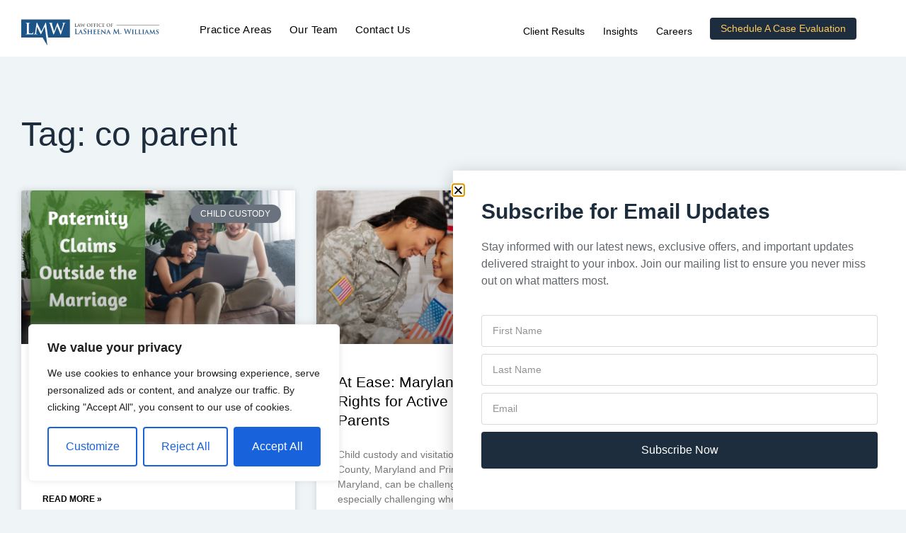

--- FILE ---
content_type: text/html; charset=UTF-8
request_url: https://www.lmwlegal.com/tag/co-parent/page/3/
body_size: 38535
content:
<!DOCTYPE html>
<html lang="en-US" class="no-js" prefix="og: http://ogp.me/ns# fb: http://ogp.me/ns/fb#">

<head>
<meta charset="UTF-8" />
<title>co parent - Page 3 of 4 - Law Office of LaSheena M. Williams, P.C.</title><meta name="robots" content="index,follow"><meta name="googlebot" content="index,follow,max-snippet:-1,max-image-preview:large,max-video-preview:-1"><meta name="bingbot" content="index,follow,max-snippet:-1,max-image-preview:large,max-video-preview:-1"><link rel="canonical" href="https://www.lmwlegal.com/tag/co-parent/page/3/" /><link rel="prev" href="https://www.lmwlegal.com/tag/co-parent/page/2/" /><link rel="next" href="https://www.lmwlegal.com/tag/co-parent/page/4/" /><link rel="alternate" type="application/rss+xml" href="https://www.lmwlegal.com/sitemap.xml" /><meta property="og:url" content="https://www.lmwlegal.com/tag/co-parent/page/3/" /><meta property="og:title" content="co parent - Page 3 of 4 - Law Office of LaSheena M. Williams, P.C." /><meta property="og:description" content="" /><meta property="og:type" content="website" /><meta property="og:site_name" content="Law Office of LaSheena M. Williams, P.C." /><meta property="og:locale" content="en_US" /><meta property="twitter:url" content="https://www.lmwlegal.com/tag/co-parent/page/3/" /><meta property="twitter:title" content="co parent - Page 3 of 4 - Law Office of LaSheena M. Williams, P.C." /><meta property="twitter:description" content="" /><meta property="twitter:domain" content="Law Office of LaSheena M. Williams, P.C." /><meta property="twitter:card" content="summary_large_image" /><meta property="twitter:creator" content="@twitter" /><meta property="twitter:site" content="@twitter" /><script>!function(f,b,e,v,n,t,s){if(f.fbq)return;n=f.fbq=function(){n.callMethod?n.callMethod.apply(n,arguments):n.queue.push(arguments)};if(!f._fbq)f._fbq=n;n.push=n;n.loaded=!0;n.version='2.0';n.queue=[];t=b.createElement(e);t.async=!0;t.src=v;s=b.getElementsByTagName(e)[0];s.parentNode.insertBefore(t,s)}(window,document,'script','https://connect.facebook.net/en_US/fbevents.js');fbq('init', '674823362578997');fbq('trackCustom', 'GeneralEvent', '{"content_type":"tag","content_category":"Child Custody","page":"https:\/\/www.lmwlegal.com\/tag\/co-parent\/page\/3\/","domain":"https:\/\/lmwlegal.com"}');fbq('track', 'PageView', '{"page":"https:\/\/www.lmwlegal.com\/tag\/co-parent\/page\/3\/","domain":"https:\/\/lmwlegal.com"}');</script><noscript><img height='1' width='1' alt='' style='display:none' src='https://www.facebook.com/tr?id=674823362578997&ev=PageView&noscript=1'/></noscript>

	
	<meta http-equiv="X-UA-Compatible" content="IE=edge" />
	<meta name="viewport" content="width=device-width, initial-scale=1">

	
	
<link rel='dns-prefetch' href='//www.googletagmanager.com' />
<link rel='dns-prefetch' href='//avvocato.vamtam.com' />
<link rel="alternate" type="application/rss+xml" title="Law Office of LaSheena M. Williams, P.C. &raquo; Feed" href="https://www.lmwlegal.com/feed/" />
<link rel="alternate" type="application/rss+xml" title="Law Office of LaSheena M. Williams, P.C. &raquo; Comments Feed" href="https://www.lmwlegal.com/comments/feed/" />
<link rel="alternate" type="application/rss+xml" title="Law Office of LaSheena M. Williams, P.C. &raquo; co parent Tag Feed" href="https://www.lmwlegal.com/tag/co-parent/feed/" />
<style id="vamtam-theme-options">body {--vamtam-body-link-regular:#000000;
--vamtam-body-link-visited:#000000;
--vamtam-body-link-hover:#474B4E;
--vamtam-body-link-active:#474B4E;
--vamtam-input-border-radius:4px 4px 4px 4px;
--vamtam-input-border-color:#00000026;
--vamtam-btn-text-color:#FFFFFF;
--vamtam-btn-hover-text-color:#FFFFFF;
--vamtam-btn-bg-color:#1D2D3E;
--vamtam-btn-hover-bg-color:#000000;
--vamtam-btn-border-radius:4px 4px 4px 4px;
--vamtam-site-max-width:1280px;
--vamtam-icon-balance:'\e919';
--vamtam-icon-attorney:'\e91a';
--vamtam-icon-opportunity:'\e91b';
--vamtam-icon-people:'\e91c';
--vamtam-icon-check:'\e918';
--vamtam-icon-quote-start:'\e916';
--vamtam-icon-menu:'\e915';
--vamtam-icon-icon-arrow-bottom:'\e900';
--vamtam-icon-icon-arrow-top:'\e901';
--vamtam-icon-icon-arrow-left:'\e902';
--vamtam-icon-icon-arrow-right:'\e903';
--vamtam-icon-icon-arrow-right-bottom:'\e904';
--vamtam-icon-icon-arrow-left-down:'\e905';
--vamtam-icon-icon-arrow-lef-top:'\e906';
--vamtam-icon-icon-arrow-right-top:'\e907';
--vamtam-icon-icon-chevron-down:'\e909';
--vamtam-icon-icon-chevron-down-solid:'\e908';
--vamtam-icon-icon-minus:'\e90a';
--vamtam-icon-close:'\e917';
--vamtam-icon-icon-plus:'\e90b';
--vamtam-icon-icon-search:'\e90c';
--vamtam-icon-icon-top:'\e90e';
--vamtam-icon-injury-car:'\e90f';
--vamtam-icon-injury-personal:'\e910';
--vamtam-icon-njury-bike:'\e911';
--vamtam-icon-njury-medical:'\e912';
--vamtam-icon-njury-slip:'\e913';
--vamtam-icon-njury-worker:'\e914';
--vamtam-loading-animation:url('https://www.lmwlegal.com/wp-content/themes/avvocato/vamtam/assets/images/loader-ring.gif');
}</style><style id='wp-img-auto-sizes-contain-inline-css' type='text/css'>
img:is([sizes=auto i],[sizes^="auto," i]){contain-intrinsic-size:3000px 1500px}
/*# sourceURL=wp-img-auto-sizes-contain-inline-css */
</style>

<link rel='stylesheet' id='aca33b9c04-css' href='https://www.lmwlegal.com/wp-content/plugins/squirrly-seo/view/assets/css/frontend.min.css?ver=12.4.15' type='text/css' media='all' />
<style id='wp-emoji-styles-inline-css' type='text/css'>

	img.wp-smiley, img.emoji {
		display: inline !important;
		border: none !important;
		box-shadow: none !important;
		height: 1em !important;
		width: 1em !important;
		margin: 0 0.07em !important;
		vertical-align: -0.1em !important;
		background: none !important;
		padding: 0 !important;
	}
/*# sourceURL=wp-emoji-styles-inline-css */
</style>
<link rel='stylesheet' id='wp-block-library-css' href='https://www.lmwlegal.com/wp-includes/css/dist/block-library/style.min.css?ver=6.9' type='text/css' media='all' />
<style id='classic-theme-styles-inline-css' type='text/css'>
/*! This file is auto-generated */
.wp-block-button__link{color:#fff;background-color:#32373c;border-radius:9999px;box-shadow:none;text-decoration:none;padding:calc(.667em + 2px) calc(1.333em + 2px);font-size:1.125em}.wp-block-file__button{background:#32373c;color:#fff;text-decoration:none}
/*# sourceURL=/wp-includes/css/classic-themes.min.css */
</style>
<link rel='stylesheet' id='activecampaign-form-block-css' href='https://www.lmwlegal.com/wp-content/plugins/activecampaign-subscription-forms/activecampaign-form-block/build/style-index.css?ver=1763522291' type='text/css' media='all' />
<style id='global-styles-inline-css' type='text/css'>
:root{--wp--preset--aspect-ratio--square: 1;--wp--preset--aspect-ratio--4-3: 4/3;--wp--preset--aspect-ratio--3-4: 3/4;--wp--preset--aspect-ratio--3-2: 3/2;--wp--preset--aspect-ratio--2-3: 2/3;--wp--preset--aspect-ratio--16-9: 16/9;--wp--preset--aspect-ratio--9-16: 9/16;--wp--preset--color--black: #000000;--wp--preset--color--cyan-bluish-gray: #abb8c3;--wp--preset--color--white: #ffffff;--wp--preset--color--pale-pink: #f78da7;--wp--preset--color--vivid-red: #cf2e2e;--wp--preset--color--luminous-vivid-orange: #ff6900;--wp--preset--color--luminous-vivid-amber: #fcb900;--wp--preset--color--light-green-cyan: #7bdcb5;--wp--preset--color--vivid-green-cyan: #00d084;--wp--preset--color--pale-cyan-blue: #8ed1fc;--wp--preset--color--vivid-cyan-blue: #0693e3;--wp--preset--color--vivid-purple: #9b51e0;--wp--preset--gradient--vivid-cyan-blue-to-vivid-purple: linear-gradient(135deg,rgb(6,147,227) 0%,rgb(155,81,224) 100%);--wp--preset--gradient--light-green-cyan-to-vivid-green-cyan: linear-gradient(135deg,rgb(122,220,180) 0%,rgb(0,208,130) 100%);--wp--preset--gradient--luminous-vivid-amber-to-luminous-vivid-orange: linear-gradient(135deg,rgb(252,185,0) 0%,rgb(255,105,0) 100%);--wp--preset--gradient--luminous-vivid-orange-to-vivid-red: linear-gradient(135deg,rgb(255,105,0) 0%,rgb(207,46,46) 100%);--wp--preset--gradient--very-light-gray-to-cyan-bluish-gray: linear-gradient(135deg,rgb(238,238,238) 0%,rgb(169,184,195) 100%);--wp--preset--gradient--cool-to-warm-spectrum: linear-gradient(135deg,rgb(74,234,220) 0%,rgb(151,120,209) 20%,rgb(207,42,186) 40%,rgb(238,44,130) 60%,rgb(251,105,98) 80%,rgb(254,248,76) 100%);--wp--preset--gradient--blush-light-purple: linear-gradient(135deg,rgb(255,206,236) 0%,rgb(152,150,240) 100%);--wp--preset--gradient--blush-bordeaux: linear-gradient(135deg,rgb(254,205,165) 0%,rgb(254,45,45) 50%,rgb(107,0,62) 100%);--wp--preset--gradient--luminous-dusk: linear-gradient(135deg,rgb(255,203,112) 0%,rgb(199,81,192) 50%,rgb(65,88,208) 100%);--wp--preset--gradient--pale-ocean: linear-gradient(135deg,rgb(255,245,203) 0%,rgb(182,227,212) 50%,rgb(51,167,181) 100%);--wp--preset--gradient--electric-grass: linear-gradient(135deg,rgb(202,248,128) 0%,rgb(113,206,126) 100%);--wp--preset--gradient--midnight: linear-gradient(135deg,rgb(2,3,129) 0%,rgb(40,116,252) 100%);--wp--preset--font-size--small: 13px;--wp--preset--font-size--medium: 20px;--wp--preset--font-size--large: 36px;--wp--preset--font-size--x-large: 42px;--wp--preset--spacing--20: 0.44rem;--wp--preset--spacing--30: 0.67rem;--wp--preset--spacing--40: 1rem;--wp--preset--spacing--50: 1.5rem;--wp--preset--spacing--60: 2.25rem;--wp--preset--spacing--70: 3.38rem;--wp--preset--spacing--80: 5.06rem;--wp--preset--shadow--natural: 6px 6px 9px rgba(0, 0, 0, 0.2);--wp--preset--shadow--deep: 12px 12px 50px rgba(0, 0, 0, 0.4);--wp--preset--shadow--sharp: 6px 6px 0px rgba(0, 0, 0, 0.2);--wp--preset--shadow--outlined: 6px 6px 0px -3px rgb(255, 255, 255), 6px 6px rgb(0, 0, 0);--wp--preset--shadow--crisp: 6px 6px 0px rgb(0, 0, 0);}:where(.is-layout-flex){gap: 0.5em;}:where(.is-layout-grid){gap: 0.5em;}body .is-layout-flex{display: flex;}.is-layout-flex{flex-wrap: wrap;align-items: center;}.is-layout-flex > :is(*, div){margin: 0;}body .is-layout-grid{display: grid;}.is-layout-grid > :is(*, div){margin: 0;}:where(.wp-block-columns.is-layout-flex){gap: 2em;}:where(.wp-block-columns.is-layout-grid){gap: 2em;}:where(.wp-block-post-template.is-layout-flex){gap: 1.25em;}:where(.wp-block-post-template.is-layout-grid){gap: 1.25em;}.has-black-color{color: var(--wp--preset--color--black) !important;}.has-cyan-bluish-gray-color{color: var(--wp--preset--color--cyan-bluish-gray) !important;}.has-white-color{color: var(--wp--preset--color--white) !important;}.has-pale-pink-color{color: var(--wp--preset--color--pale-pink) !important;}.has-vivid-red-color{color: var(--wp--preset--color--vivid-red) !important;}.has-luminous-vivid-orange-color{color: var(--wp--preset--color--luminous-vivid-orange) !important;}.has-luminous-vivid-amber-color{color: var(--wp--preset--color--luminous-vivid-amber) !important;}.has-light-green-cyan-color{color: var(--wp--preset--color--light-green-cyan) !important;}.has-vivid-green-cyan-color{color: var(--wp--preset--color--vivid-green-cyan) !important;}.has-pale-cyan-blue-color{color: var(--wp--preset--color--pale-cyan-blue) !important;}.has-vivid-cyan-blue-color{color: var(--wp--preset--color--vivid-cyan-blue) !important;}.has-vivid-purple-color{color: var(--wp--preset--color--vivid-purple) !important;}.has-black-background-color{background-color: var(--wp--preset--color--black) !important;}.has-cyan-bluish-gray-background-color{background-color: var(--wp--preset--color--cyan-bluish-gray) !important;}.has-white-background-color{background-color: var(--wp--preset--color--white) !important;}.has-pale-pink-background-color{background-color: var(--wp--preset--color--pale-pink) !important;}.has-vivid-red-background-color{background-color: var(--wp--preset--color--vivid-red) !important;}.has-luminous-vivid-orange-background-color{background-color: var(--wp--preset--color--luminous-vivid-orange) !important;}.has-luminous-vivid-amber-background-color{background-color: var(--wp--preset--color--luminous-vivid-amber) !important;}.has-light-green-cyan-background-color{background-color: var(--wp--preset--color--light-green-cyan) !important;}.has-vivid-green-cyan-background-color{background-color: var(--wp--preset--color--vivid-green-cyan) !important;}.has-pale-cyan-blue-background-color{background-color: var(--wp--preset--color--pale-cyan-blue) !important;}.has-vivid-cyan-blue-background-color{background-color: var(--wp--preset--color--vivid-cyan-blue) !important;}.has-vivid-purple-background-color{background-color: var(--wp--preset--color--vivid-purple) !important;}.has-black-border-color{border-color: var(--wp--preset--color--black) !important;}.has-cyan-bluish-gray-border-color{border-color: var(--wp--preset--color--cyan-bluish-gray) !important;}.has-white-border-color{border-color: var(--wp--preset--color--white) !important;}.has-pale-pink-border-color{border-color: var(--wp--preset--color--pale-pink) !important;}.has-vivid-red-border-color{border-color: var(--wp--preset--color--vivid-red) !important;}.has-luminous-vivid-orange-border-color{border-color: var(--wp--preset--color--luminous-vivid-orange) !important;}.has-luminous-vivid-amber-border-color{border-color: var(--wp--preset--color--luminous-vivid-amber) !important;}.has-light-green-cyan-border-color{border-color: var(--wp--preset--color--light-green-cyan) !important;}.has-vivid-green-cyan-border-color{border-color: var(--wp--preset--color--vivid-green-cyan) !important;}.has-pale-cyan-blue-border-color{border-color: var(--wp--preset--color--pale-cyan-blue) !important;}.has-vivid-cyan-blue-border-color{border-color: var(--wp--preset--color--vivid-cyan-blue) !important;}.has-vivid-purple-border-color{border-color: var(--wp--preset--color--vivid-purple) !important;}.has-vivid-cyan-blue-to-vivid-purple-gradient-background{background: var(--wp--preset--gradient--vivid-cyan-blue-to-vivid-purple) !important;}.has-light-green-cyan-to-vivid-green-cyan-gradient-background{background: var(--wp--preset--gradient--light-green-cyan-to-vivid-green-cyan) !important;}.has-luminous-vivid-amber-to-luminous-vivid-orange-gradient-background{background: var(--wp--preset--gradient--luminous-vivid-amber-to-luminous-vivid-orange) !important;}.has-luminous-vivid-orange-to-vivid-red-gradient-background{background: var(--wp--preset--gradient--luminous-vivid-orange-to-vivid-red) !important;}.has-very-light-gray-to-cyan-bluish-gray-gradient-background{background: var(--wp--preset--gradient--very-light-gray-to-cyan-bluish-gray) !important;}.has-cool-to-warm-spectrum-gradient-background{background: var(--wp--preset--gradient--cool-to-warm-spectrum) !important;}.has-blush-light-purple-gradient-background{background: var(--wp--preset--gradient--blush-light-purple) !important;}.has-blush-bordeaux-gradient-background{background: var(--wp--preset--gradient--blush-bordeaux) !important;}.has-luminous-dusk-gradient-background{background: var(--wp--preset--gradient--luminous-dusk) !important;}.has-pale-ocean-gradient-background{background: var(--wp--preset--gradient--pale-ocean) !important;}.has-electric-grass-gradient-background{background: var(--wp--preset--gradient--electric-grass) !important;}.has-midnight-gradient-background{background: var(--wp--preset--gradient--midnight) !important;}.has-small-font-size{font-size: var(--wp--preset--font-size--small) !important;}.has-medium-font-size{font-size: var(--wp--preset--font-size--medium) !important;}.has-large-font-size{font-size: var(--wp--preset--font-size--large) !important;}.has-x-large-font-size{font-size: var(--wp--preset--font-size--x-large) !important;}
:where(.wp-block-post-template.is-layout-flex){gap: 1.25em;}:where(.wp-block-post-template.is-layout-grid){gap: 1.25em;}
:where(.wp-block-term-template.is-layout-flex){gap: 1.25em;}:where(.wp-block-term-template.is-layout-grid){gap: 1.25em;}
:where(.wp-block-columns.is-layout-flex){gap: 2em;}:where(.wp-block-columns.is-layout-grid){gap: 2em;}
:root :where(.wp-block-pullquote){font-size: 1.5em;line-height: 1.6;}
/*# sourceURL=global-styles-inline-css */
</style>
<link rel='stylesheet' id='page-list-style-css' href='https://www.lmwlegal.com/wp-content/plugins/page-list/css/page-list.css?ver=5.9' type='text/css' media='all' />
<link rel='stylesheet' id='wprs-css' href='https://www.lmwlegal.com/wp-content/plugins/wp-rich-snippets/assets/css/style_front.css?ver=6.9' type='text/css' media='all' />
<link rel='stylesheet' id='wprs-bootstrap-css' href='https://www.lmwlegal.com/wp-content/plugins/wp-rich-snippets/assets/css/bootstrap.min.css?ver=6.9' type='text/css' media='all' />
<link rel='stylesheet' id='elementor-frontend-css' href='https://www.lmwlegal.com/wp-content/plugins/elementor/assets/css/frontend.min.css?ver=3.34.1' type='text/css' media='all' />
<link rel='stylesheet' id='elementor-post-5-css' href='https://www.lmwlegal.com/wp-content/uploads/elementor/css/post-5.css?ver=1768271197' type='text/css' media='all' />
<link rel='stylesheet' id='widget-image-css' href='https://www.lmwlegal.com/wp-content/plugins/elementor/assets/css/widget-image.min.css?ver=3.34.1' type='text/css' media='all' />
<link rel='stylesheet' id='widget-nav-menu-css' href='https://www.lmwlegal.com/wp-content/plugins/elementor-pro/assets/css/widget-nav-menu.min.css?ver=3.34.0' type='text/css' media='all' />
<link rel='stylesheet' id='e-sticky-css' href='https://www.lmwlegal.com/wp-content/plugins/elementor-pro/assets/css/modules/sticky.min.css?ver=3.34.0' type='text/css' media='all' />
<link rel='stylesheet' id='widget-search-form-css' href='https://www.lmwlegal.com/wp-content/plugins/elementor-pro/assets/css/widget-search-form.min.css?ver=3.34.0' type='text/css' media='all' />
<link rel='stylesheet' id='elementor-icons-shared-0-css' href='https://www.lmwlegal.com/wp-content/plugins/elementor/assets/lib/font-awesome/css/fontawesome.min.css?ver=5.15.3' type='text/css' media='all' />
<link rel='stylesheet' id='elementor-icons-fa-solid-css' href='https://www.lmwlegal.com/wp-content/plugins/elementor/assets/lib/font-awesome/css/solid.min.css?ver=5.15.3' type='text/css' media='all' />
<link rel='stylesheet' id='e-animation-fadeInUp-css' href='https://www.lmwlegal.com/wp-content/plugins/elementor/assets/lib/animations/styles/fadeInUp.min.css?ver=3.34.1' type='text/css' media='all' />
<link rel='stylesheet' id='widget-heading-css' href='https://www.lmwlegal.com/wp-content/plugins/elementor/assets/css/widget-heading.min.css?ver=3.34.1' type='text/css' media='all' />
<link rel='stylesheet' id='e-animation-fadeIn-css' href='https://www.lmwlegal.com/wp-content/plugins/elementor/assets/lib/animations/styles/fadeIn.min.css?ver=3.34.1' type='text/css' media='all' />
<link rel='stylesheet' id='e-animation-grow-css' href='https://www.lmwlegal.com/wp-content/plugins/elementor/assets/lib/animations/styles/e-animation-grow.min.css?ver=3.34.1' type='text/css' media='all' />
<link rel='stylesheet' id='widget-social-icons-css' href='https://www.lmwlegal.com/wp-content/plugins/elementor/assets/css/widget-social-icons.min.css?ver=3.34.1' type='text/css' media='all' />
<link rel='stylesheet' id='e-apple-webkit-css' href='https://www.lmwlegal.com/wp-content/plugins/elementor/assets/css/conditionals/apple-webkit.min.css?ver=3.34.1' type='text/css' media='all' />
<link rel='stylesheet' id='widget-form-css' href='https://www.lmwlegal.com/wp-content/plugins/elementor-pro/assets/css/widget-form.min.css?ver=3.34.0' type='text/css' media='all' />
<link rel='stylesheet' id='widget-posts-css' href='https://www.lmwlegal.com/wp-content/plugins/elementor-pro/assets/css/widget-posts.min.css?ver=3.34.0' type='text/css' media='all' />
<link rel='stylesheet' id='e-popup-css' href='https://www.lmwlegal.com/wp-content/plugins/elementor-pro/assets/css/conditionals/popup.min.css?ver=3.34.0' type='text/css' media='all' />
<link rel='stylesheet' id='widget-spacer-css' href='https://www.lmwlegal.com/wp-content/plugins/elementor/assets/css/widget-spacer.min.css?ver=3.34.1' type='text/css' media='all' />
<link rel='stylesheet' id='elementor-icons-css' href='https://www.lmwlegal.com/wp-content/plugins/elementor/assets/lib/eicons/css/elementor-icons.min.css?ver=5.45.0' type='text/css' media='all' />
<link rel='stylesheet' id='elementor-icons-theme-icons-css' href='https://avvocato.vamtam.com/wp-content/uploads/elementor/custom-icons/theme-icons/style.css?ver=1.0.0' type='text/css' media='all' />
<link rel='stylesheet' id='font-awesome-5-all-css' href='https://www.lmwlegal.com/wp-content/plugins/elementor/assets/lib/font-awesome/css/all.min.css?ver=3.34.1' type='text/css' media='all' />
<link rel='stylesheet' id='font-awesome-4-shim-css' href='https://www.lmwlegal.com/wp-content/plugins/elementor/assets/lib/font-awesome/css/v4-shims.min.css?ver=3.34.1' type='text/css' media='all' />
<link rel='stylesheet' id='elementor-post-173-css' href='https://www.lmwlegal.com/wp-content/uploads/elementor/css/post-173.css?ver=1768271198' type='text/css' media='all' />
<link rel='stylesheet' id='elementor-post-2431-css' href='https://www.lmwlegal.com/wp-content/uploads/elementor/css/post-2431.css?ver=1768271198' type='text/css' media='all' />
<link rel='stylesheet' id='elementor-post-6949-css' href='https://www.lmwlegal.com/wp-content/uploads/elementor/css/post-6949.css?ver=1768271334' type='text/css' media='all' />
<link rel='stylesheet' id='elementor-post-991565-css' href='https://www.lmwlegal.com/wp-content/uploads/elementor/css/post-991565.css?ver=1768271198' type='text/css' media='all' />
<link rel='stylesheet' id='elementor-post-991413-css' href='https://www.lmwlegal.com/wp-content/uploads/elementor/css/post-991413.css?ver=1768271198' type='text/css' media='all' />
<link rel='stylesheet' id='elementor-post-4679-css' href='https://www.lmwlegal.com/wp-content/uploads/elementor/css/post-4679.css?ver=1768271198' type='text/css' media='all' />
<link rel='stylesheet' id='elementor-post-566-css' href='https://www.lmwlegal.com/wp-content/uploads/elementor/css/post-566.css?ver=1768271198' type='text/css' media='all' />
<link rel='stylesheet' id='font-awesome-css' href='https://www.lmwlegal.com/wp-content/plugins/elementor/assets/lib/font-awesome/css/font-awesome.min.css?ver=4.7.0' type='text/css' media='all' />
<link rel='stylesheet' id='__EPYT__style-css' href='https://www.lmwlegal.com/wp-content/plugins/youtube-embed-plus/styles/ytprefs.min.css?ver=14.2.4' type='text/css' media='all' />
<style id='__EPYT__style-inline-css' type='text/css'>

                .epyt-gallery-thumb {
                        width: 33.333%;
                }
                
/*# sourceURL=__EPYT__style-inline-css */
</style>
<link rel='stylesheet' id='vamtam-front-all-css' href='https://www.lmwlegal.com/wp-content/themes/avvocato/vamtam/assets/css/dist/elementor/elementor-all.css?ver=1691504540' type='text/css' media='all' />
<style id='vamtam-front-all-inline-css' type='text/css'>

			@font-face {
				font-family: 'icomoon';
				src: url(https://www.lmwlegal.com/wp-content/themes/avvocato/vamtam/assets/fonts/icons/icomoon.woff2) format('woff2'),
					 url( https://www.lmwlegal.com/wp-content/themes/avvocato/vamtam/assets/fonts/icons/icomoon.woff) format('woff'),
					 url(https://www.lmwlegal.com/wp-content/themes/avvocato/vamtam/assets/fonts/icons/icomoon.ttf) format('ttf');
				font-weight: normal;
				font-style: normal;
				font-display: swap;
			}
		
			@font-face {
				font-family: 'vamtam-theme';
				src: url(https://www.lmwlegal.com/wp-content/themes/avvocato/vamtam/assets/fonts/theme-icons/theme-icons.woff2) format('woff2'),
					url(https://www.lmwlegal.com/wp-content/themes/avvocato/vamtam/assets/fonts/theme-icons/theme-icons.woff) format('woff');
				font-weight: normal;
				font-style: normal;
				font-display: swap;
			}
		
/*# sourceURL=vamtam-front-all-inline-css */
</style>
<link rel='stylesheet' id='vamtam-theme-elementor-max-css' href='https://www.lmwlegal.com/wp-content/themes/avvocato/vamtam/assets/css/dist/elementor/responsive/elementor-max.css?ver=1691504540' type='text/css' media='(min-width: 1025px)' />
<link rel='stylesheet' id='vamtam-theme-elementor-below-max-css' href='https://www.lmwlegal.com/wp-content/themes/avvocato/vamtam/assets/css/dist/elementor/responsive/elementor-below-max.css?ver=1691504540' type='text/css' media='(max-width: 1024px)' />
<link rel='stylesheet' id='vamtam-theme-elementor-small-css' href='https://www.lmwlegal.com/wp-content/themes/avvocato/vamtam/assets/css/dist/elementor/responsive/elementor-small.css?ver=1691504540' type='text/css' media='(max-width: 767px)' />
<link rel='stylesheet' id='elementor-gf-local-inter-css' href='http://www.lmwlegal.com/wp-content/uploads/elementor/google-fonts/css/inter.css?ver=1744085091' type='text/css' media='all' />
<link rel='stylesheet' id='elementor-gf-local-lora-css' href='http://www.lmwlegal.com/wp-content/uploads/elementor/google-fonts/css/lora.css?ver=1744085132' type='text/css' media='all' />
<link rel='stylesheet' id='elementor-gf-local-readexpro-css' href='http://www.lmwlegal.com/wp-content/uploads/elementor/google-fonts/css/readexpro.css?ver=1744085149' type='text/css' media='all' />
<link rel='stylesheet' id='elementor-icons-fa-brands-css' href='https://www.lmwlegal.com/wp-content/plugins/elementor/assets/lib/font-awesome/css/brands.min.css?ver=5.15.3' type='text/css' media='all' />
<link rel='stylesheet' id='elementor-icons-fa-regular-css' href='https://www.lmwlegal.com/wp-content/plugins/elementor/assets/lib/font-awesome/css/regular.min.css?ver=5.15.3' type='text/css' media='all' />
<script type="text/javascript" id="cookie-law-info-js-extra">
/* <![CDATA[ */
var _ckyConfig = {"_ipData":[],"_assetsURL":"https://www.lmwlegal.com/wp-content/plugins/cookie-law-info/lite/frontend/images/","_publicURL":"https://www.lmwlegal.com","_expiry":"365","_categories":[{"name":"Necessary","slug":"necessary","isNecessary":true,"ccpaDoNotSell":true,"cookies":[],"active":true,"defaultConsent":{"gdpr":true,"ccpa":true}},{"name":"Functional","slug":"functional","isNecessary":false,"ccpaDoNotSell":true,"cookies":[],"active":true,"defaultConsent":{"gdpr":false,"ccpa":false}},{"name":"Analytics","slug":"analytics","isNecessary":false,"ccpaDoNotSell":true,"cookies":[],"active":true,"defaultConsent":{"gdpr":false,"ccpa":false}},{"name":"Performance","slug":"performance","isNecessary":false,"ccpaDoNotSell":true,"cookies":[],"active":true,"defaultConsent":{"gdpr":false,"ccpa":false}},{"name":"Advertisement","slug":"advertisement","isNecessary":false,"ccpaDoNotSell":true,"cookies":[],"active":true,"defaultConsent":{"gdpr":false,"ccpa":false}}],"_activeLaw":"gdpr","_rootDomain":"","_block":"1","_showBanner":"1","_bannerConfig":{"settings":{"type":"box","preferenceCenterType":"popup","position":"bottom-left","applicableLaw":"gdpr"},"behaviours":{"reloadBannerOnAccept":false,"loadAnalyticsByDefault":false,"animations":{"onLoad":"animate","onHide":"sticky"}},"config":{"revisitConsent":{"status":true,"tag":"revisit-consent","position":"bottom-left","meta":{"url":"#"},"styles":{"background-color":"#0056A7"},"elements":{"title":{"type":"text","tag":"revisit-consent-title","status":true,"styles":{"color":"#0056a7"}}}},"preferenceCenter":{"toggle":{"status":true,"tag":"detail-category-toggle","type":"toggle","states":{"active":{"styles":{"background-color":"#1863DC"}},"inactive":{"styles":{"background-color":"#D0D5D2"}}}}},"categoryPreview":{"status":false,"toggle":{"status":true,"tag":"detail-category-preview-toggle","type":"toggle","states":{"active":{"styles":{"background-color":"#1863DC"}},"inactive":{"styles":{"background-color":"#D0D5D2"}}}}},"videoPlaceholder":{"status":true,"styles":{"background-color":"#000000","border-color":"#000000","color":"#ffffff"}},"readMore":{"status":false,"tag":"readmore-button","type":"link","meta":{"noFollow":true,"newTab":true},"styles":{"color":"#1863DC","background-color":"transparent","border-color":"transparent"}},"showMore":{"status":true,"tag":"show-desc-button","type":"button","styles":{"color":"#1863DC"}},"showLess":{"status":true,"tag":"hide-desc-button","type":"button","styles":{"color":"#1863DC"}},"alwaysActive":{"status":true,"tag":"always-active","styles":{"color":"#008000"}},"manualLinks":{"status":true,"tag":"manual-links","type":"link","styles":{"color":"#1863DC"}},"auditTable":{"status":true},"optOption":{"status":true,"toggle":{"status":true,"tag":"optout-option-toggle","type":"toggle","states":{"active":{"styles":{"background-color":"#1863dc"}},"inactive":{"styles":{"background-color":"#FFFFFF"}}}}}}},"_version":"3.3.9.1","_logConsent":"1","_tags":[{"tag":"accept-button","styles":{"color":"#FFFFFF","background-color":"#1863DC","border-color":"#1863DC"}},{"tag":"reject-button","styles":{"color":"#1863DC","background-color":"transparent","border-color":"#1863DC"}},{"tag":"settings-button","styles":{"color":"#1863DC","background-color":"transparent","border-color":"#1863DC"}},{"tag":"readmore-button","styles":{"color":"#1863DC","background-color":"transparent","border-color":"transparent"}},{"tag":"donotsell-button","styles":{"color":"#1863DC","background-color":"transparent","border-color":"transparent"}},{"tag":"show-desc-button","styles":{"color":"#1863DC"}},{"tag":"hide-desc-button","styles":{"color":"#1863DC"}},{"tag":"cky-always-active","styles":[]},{"tag":"cky-link","styles":[]},{"tag":"accept-button","styles":{"color":"#FFFFFF","background-color":"#1863DC","border-color":"#1863DC"}},{"tag":"revisit-consent","styles":{"background-color":"#0056A7"}}],"_shortCodes":[{"key":"cky_readmore","content":"\u003Ca href=\"#\" class=\"cky-policy\" aria-label=\"Cookie Policy\" target=\"_blank\" rel=\"noopener\" data-cky-tag=\"readmore-button\"\u003ECookie Policy\u003C/a\u003E","tag":"readmore-button","status":false,"attributes":{"rel":"nofollow","target":"_blank"}},{"key":"cky_show_desc","content":"\u003Cbutton class=\"cky-show-desc-btn\" data-cky-tag=\"show-desc-button\" aria-label=\"Show more\"\u003EShow more\u003C/button\u003E","tag":"show-desc-button","status":true,"attributes":[]},{"key":"cky_hide_desc","content":"\u003Cbutton class=\"cky-show-desc-btn\" data-cky-tag=\"hide-desc-button\" aria-label=\"Show less\"\u003EShow less\u003C/button\u003E","tag":"hide-desc-button","status":true,"attributes":[]},{"key":"cky_optout_show_desc","content":"[cky_optout_show_desc]","tag":"optout-show-desc-button","status":true,"attributes":[]},{"key":"cky_optout_hide_desc","content":"[cky_optout_hide_desc]","tag":"optout-hide-desc-button","status":true,"attributes":[]},{"key":"cky_category_toggle_label","content":"[cky_{{status}}_category_label] [cky_preference_{{category_slug}}_title]","tag":"","status":true,"attributes":[]},{"key":"cky_enable_category_label","content":"Enable","tag":"","status":true,"attributes":[]},{"key":"cky_disable_category_label","content":"Disable","tag":"","status":true,"attributes":[]},{"key":"cky_video_placeholder","content":"\u003Cdiv class=\"video-placeholder-normal\" data-cky-tag=\"video-placeholder\" id=\"[UNIQUEID]\"\u003E\u003Cp class=\"video-placeholder-text-normal\" data-cky-tag=\"placeholder-title\"\u003EPlease accept cookies to access this content\u003C/p\u003E\u003C/div\u003E","tag":"","status":true,"attributes":[]},{"key":"cky_enable_optout_label","content":"Enable","tag":"","status":true,"attributes":[]},{"key":"cky_disable_optout_label","content":"Disable","tag":"","status":true,"attributes":[]},{"key":"cky_optout_toggle_label","content":"[cky_{{status}}_optout_label] [cky_optout_option_title]","tag":"","status":true,"attributes":[]},{"key":"cky_optout_option_title","content":"Do Not Sell or Share My Personal Information","tag":"","status":true,"attributes":[]},{"key":"cky_optout_close_label","content":"Close","tag":"","status":true,"attributes":[]},{"key":"cky_preference_close_label","content":"Close","tag":"","status":true,"attributes":[]}],"_rtl":"","_language":"en","_providersToBlock":[]};
var _ckyStyles = {"css":".cky-overlay{background: #000000; opacity: 0.4; position: fixed; top: 0; left: 0; width: 100%; height: 100%; z-index: 99999999;}.cky-hide{display: none;}.cky-btn-revisit-wrapper{display: flex; align-items: center; justify-content: center; background: #0056a7; width: 45px; height: 45px; border-radius: 50%; position: fixed; z-index: 999999; cursor: pointer;}.cky-revisit-bottom-left{bottom: 15px; left: 15px;}.cky-revisit-bottom-right{bottom: 15px; right: 15px;}.cky-btn-revisit-wrapper .cky-btn-revisit{display: flex; align-items: center; justify-content: center; background: none; border: none; cursor: pointer; position: relative; margin: 0; padding: 0;}.cky-btn-revisit-wrapper .cky-btn-revisit img{max-width: fit-content; margin: 0; height: 30px; width: 30px;}.cky-revisit-bottom-left:hover::before{content: attr(data-tooltip); position: absolute; background: #4e4b66; color: #ffffff; left: calc(100% + 7px); font-size: 12px; line-height: 16px; width: max-content; padding: 4px 8px; border-radius: 4px;}.cky-revisit-bottom-left:hover::after{position: absolute; content: \"\"; border: 5px solid transparent; left: calc(100% + 2px); border-left-width: 0; border-right-color: #4e4b66;}.cky-revisit-bottom-right:hover::before{content: attr(data-tooltip); position: absolute; background: #4e4b66; color: #ffffff; right: calc(100% + 7px); font-size: 12px; line-height: 16px; width: max-content; padding: 4px 8px; border-radius: 4px;}.cky-revisit-bottom-right:hover::after{position: absolute; content: \"\"; border: 5px solid transparent; right: calc(100% + 2px); border-right-width: 0; border-left-color: #4e4b66;}.cky-revisit-hide{display: none;}.cky-consent-container{position: fixed; width: 440px; box-sizing: border-box; z-index: 9999999; border-radius: 6px;}.cky-consent-container .cky-consent-bar{background: #ffffff; border: 1px solid; padding: 20px 26px; box-shadow: 0 -1px 10px 0 #acabab4d; border-radius: 6px;}.cky-box-bottom-left{bottom: 40px; left: 40px;}.cky-box-bottom-right{bottom: 40px; right: 40px;}.cky-box-top-left{top: 40px; left: 40px;}.cky-box-top-right{top: 40px; right: 40px;}.cky-custom-brand-logo-wrapper .cky-custom-brand-logo{width: 100px; height: auto; margin: 0 0 12px 0;}.cky-notice .cky-title{color: #212121; font-weight: 700; font-size: 18px; line-height: 24px; margin: 0 0 12px 0;}.cky-notice-des *,.cky-preference-content-wrapper *,.cky-accordion-header-des *,.cky-gpc-wrapper .cky-gpc-desc *{font-size: 14px;}.cky-notice-des{color: #212121; font-size: 14px; line-height: 24px; font-weight: 400;}.cky-notice-des img{height: 25px; width: 25px;}.cky-consent-bar .cky-notice-des p,.cky-gpc-wrapper .cky-gpc-desc p,.cky-preference-body-wrapper .cky-preference-content-wrapper p,.cky-accordion-header-wrapper .cky-accordion-header-des p,.cky-cookie-des-table li div:last-child p{color: inherit; margin-top: 0; overflow-wrap: break-word;}.cky-notice-des P:last-child,.cky-preference-content-wrapper p:last-child,.cky-cookie-des-table li div:last-child p:last-child,.cky-gpc-wrapper .cky-gpc-desc p:last-child{margin-bottom: 0;}.cky-notice-des a.cky-policy,.cky-notice-des button.cky-policy{font-size: 14px; color: #1863dc; white-space: nowrap; cursor: pointer; background: transparent; border: 1px solid; text-decoration: underline;}.cky-notice-des button.cky-policy{padding: 0;}.cky-notice-des a.cky-policy:focus-visible,.cky-notice-des button.cky-policy:focus-visible,.cky-preference-content-wrapper .cky-show-desc-btn:focus-visible,.cky-accordion-header .cky-accordion-btn:focus-visible,.cky-preference-header .cky-btn-close:focus-visible,.cky-switch input[type=\"checkbox\"]:focus-visible,.cky-footer-wrapper a:focus-visible,.cky-btn:focus-visible{outline: 2px solid #1863dc; outline-offset: 2px;}.cky-btn:focus:not(:focus-visible),.cky-accordion-header .cky-accordion-btn:focus:not(:focus-visible),.cky-preference-content-wrapper .cky-show-desc-btn:focus:not(:focus-visible),.cky-btn-revisit-wrapper .cky-btn-revisit:focus:not(:focus-visible),.cky-preference-header .cky-btn-close:focus:not(:focus-visible),.cky-consent-bar .cky-banner-btn-close:focus:not(:focus-visible){outline: 0;}button.cky-show-desc-btn:not(:hover):not(:active){color: #1863dc; background: transparent;}button.cky-accordion-btn:not(:hover):not(:active),button.cky-banner-btn-close:not(:hover):not(:active),button.cky-btn-revisit:not(:hover):not(:active),button.cky-btn-close:not(:hover):not(:active){background: transparent;}.cky-consent-bar button:hover,.cky-modal.cky-modal-open button:hover,.cky-consent-bar button:focus,.cky-modal.cky-modal-open button:focus{text-decoration: none;}.cky-notice-btn-wrapper{display: flex; justify-content: flex-start; align-items: center; flex-wrap: wrap; margin-top: 16px;}.cky-notice-btn-wrapper .cky-btn{text-shadow: none; box-shadow: none;}.cky-btn{flex: auto; max-width: 100%; font-size: 14px; font-family: inherit; line-height: 24px; padding: 8px; font-weight: 500; margin: 0 8px 0 0; border-radius: 2px; cursor: pointer; text-align: center; text-transform: none; min-height: 0;}.cky-btn:hover{opacity: 0.8;}.cky-btn-customize{color: #1863dc; background: transparent; border: 2px solid #1863dc;}.cky-btn-reject{color: #1863dc; background: transparent; border: 2px solid #1863dc;}.cky-btn-accept{background: #1863dc; color: #ffffff; border: 2px solid #1863dc;}.cky-btn:last-child{margin-right: 0;}@media (max-width: 576px){.cky-box-bottom-left{bottom: 0; left: 0;}.cky-box-bottom-right{bottom: 0; right: 0;}.cky-box-top-left{top: 0; left: 0;}.cky-box-top-right{top: 0; right: 0;}}@media (max-width: 440px){.cky-box-bottom-left, .cky-box-bottom-right, .cky-box-top-left, .cky-box-top-right{width: 100%; max-width: 100%;}.cky-consent-container .cky-consent-bar{padding: 20px 0;}.cky-custom-brand-logo-wrapper, .cky-notice .cky-title, .cky-notice-des, .cky-notice-btn-wrapper{padding: 0 24px;}.cky-notice-des{max-height: 40vh; overflow-y: scroll;}.cky-notice-btn-wrapper{flex-direction: column; margin-top: 0;}.cky-btn{width: 100%; margin: 10px 0 0 0;}.cky-notice-btn-wrapper .cky-btn-customize{order: 2;}.cky-notice-btn-wrapper .cky-btn-reject{order: 3;}.cky-notice-btn-wrapper .cky-btn-accept{order: 1; margin-top: 16px;}}@media (max-width: 352px){.cky-notice .cky-title{font-size: 16px;}.cky-notice-des *{font-size: 12px;}.cky-notice-des, .cky-btn{font-size: 12px;}}.cky-modal.cky-modal-open{display: flex; visibility: visible; -webkit-transform: translate(-50%, -50%); -moz-transform: translate(-50%, -50%); -ms-transform: translate(-50%, -50%); -o-transform: translate(-50%, -50%); transform: translate(-50%, -50%); top: 50%; left: 50%; transition: all 1s ease;}.cky-modal{box-shadow: 0 32px 68px rgba(0, 0, 0, 0.3); margin: 0 auto; position: fixed; max-width: 100%; background: #ffffff; top: 50%; box-sizing: border-box; border-radius: 6px; z-index: 999999999; color: #212121; -webkit-transform: translate(-50%, 100%); -moz-transform: translate(-50%, 100%); -ms-transform: translate(-50%, 100%); -o-transform: translate(-50%, 100%); transform: translate(-50%, 100%); visibility: hidden; transition: all 0s ease;}.cky-preference-center{max-height: 79vh; overflow: hidden; width: 845px; overflow: hidden; flex: 1 1 0; display: flex; flex-direction: column; border-radius: 6px;}.cky-preference-header{display: flex; align-items: center; justify-content: space-between; padding: 22px 24px; border-bottom: 1px solid;}.cky-preference-header .cky-preference-title{font-size: 18px; font-weight: 700; line-height: 24px;}.cky-preference-header .cky-btn-close{margin: 0; cursor: pointer; vertical-align: middle; padding: 0; background: none; border: none; width: auto; height: auto; min-height: 0; line-height: 0; text-shadow: none; box-shadow: none;}.cky-preference-header .cky-btn-close img{margin: 0; height: 10px; width: 10px;}.cky-preference-body-wrapper{padding: 0 24px; flex: 1; overflow: auto; box-sizing: border-box;}.cky-preference-content-wrapper,.cky-gpc-wrapper .cky-gpc-desc{font-size: 14px; line-height: 24px; font-weight: 400; padding: 12px 0;}.cky-preference-content-wrapper{border-bottom: 1px solid;}.cky-preference-content-wrapper img{height: 25px; width: 25px;}.cky-preference-content-wrapper .cky-show-desc-btn{font-size: 14px; font-family: inherit; color: #1863dc; text-decoration: none; line-height: 24px; padding: 0; margin: 0; white-space: nowrap; cursor: pointer; background: transparent; border-color: transparent; text-transform: none; min-height: 0; text-shadow: none; box-shadow: none;}.cky-accordion-wrapper{margin-bottom: 10px;}.cky-accordion{border-bottom: 1px solid;}.cky-accordion:last-child{border-bottom: none;}.cky-accordion .cky-accordion-item{display: flex; margin-top: 10px;}.cky-accordion .cky-accordion-body{display: none;}.cky-accordion.cky-accordion-active .cky-accordion-body{display: block; padding: 0 22px; margin-bottom: 16px;}.cky-accordion-header-wrapper{cursor: pointer; width: 100%;}.cky-accordion-item .cky-accordion-header{display: flex; justify-content: space-between; align-items: center;}.cky-accordion-header .cky-accordion-btn{font-size: 16px; font-family: inherit; color: #212121; line-height: 24px; background: none; border: none; font-weight: 700; padding: 0; margin: 0; cursor: pointer; text-transform: none; min-height: 0; text-shadow: none; box-shadow: none;}.cky-accordion-header .cky-always-active{color: #008000; font-weight: 600; line-height: 24px; font-size: 14px;}.cky-accordion-header-des{font-size: 14px; line-height: 24px; margin: 10px 0 16px 0;}.cky-accordion-chevron{margin-right: 22px; position: relative; cursor: pointer;}.cky-accordion-chevron-hide{display: none;}.cky-accordion .cky-accordion-chevron i::before{content: \"\"; position: absolute; border-right: 1.4px solid; border-bottom: 1.4px solid; border-color: inherit; height: 6px; width: 6px; -webkit-transform: rotate(-45deg); -moz-transform: rotate(-45deg); -ms-transform: rotate(-45deg); -o-transform: rotate(-45deg); transform: rotate(-45deg); transition: all 0.2s ease-in-out; top: 8px;}.cky-accordion.cky-accordion-active .cky-accordion-chevron i::before{-webkit-transform: rotate(45deg); -moz-transform: rotate(45deg); -ms-transform: rotate(45deg); -o-transform: rotate(45deg); transform: rotate(45deg);}.cky-audit-table{background: #f4f4f4; border-radius: 6px;}.cky-audit-table .cky-empty-cookies-text{color: inherit; font-size: 12px; line-height: 24px; margin: 0; padding: 10px;}.cky-audit-table .cky-cookie-des-table{font-size: 12px; line-height: 24px; font-weight: normal; padding: 15px 10px; border-bottom: 1px solid; border-bottom-color: inherit; margin: 0;}.cky-audit-table .cky-cookie-des-table:last-child{border-bottom: none;}.cky-audit-table .cky-cookie-des-table li{list-style-type: none; display: flex; padding: 3px 0;}.cky-audit-table .cky-cookie-des-table li:first-child{padding-top: 0;}.cky-cookie-des-table li div:first-child{width: 100px; font-weight: 600; word-break: break-word; word-wrap: break-word;}.cky-cookie-des-table li div:last-child{flex: 1; word-break: break-word; word-wrap: break-word; margin-left: 8px;}.cky-footer-shadow{display: block; width: 100%; height: 40px; background: linear-gradient(180deg, rgba(255, 255, 255, 0) 0%, #ffffff 100%); position: absolute; bottom: calc(100% - 1px);}.cky-footer-wrapper{position: relative;}.cky-prefrence-btn-wrapper{display: flex; flex-wrap: wrap; align-items: center; justify-content: center; padding: 22px 24px; border-top: 1px solid;}.cky-prefrence-btn-wrapper .cky-btn{flex: auto; max-width: 100%; text-shadow: none; box-shadow: none;}.cky-btn-preferences{color: #1863dc; background: transparent; border: 2px solid #1863dc;}.cky-preference-header,.cky-preference-body-wrapper,.cky-preference-content-wrapper,.cky-accordion-wrapper,.cky-accordion,.cky-accordion-wrapper,.cky-footer-wrapper,.cky-prefrence-btn-wrapper{border-color: inherit;}@media (max-width: 845px){.cky-modal{max-width: calc(100% - 16px);}}@media (max-width: 576px){.cky-modal{max-width: 100%;}.cky-preference-center{max-height: 100vh;}.cky-prefrence-btn-wrapper{flex-direction: column;}.cky-accordion.cky-accordion-active .cky-accordion-body{padding-right: 0;}.cky-prefrence-btn-wrapper .cky-btn{width: 100%; margin: 10px 0 0 0;}.cky-prefrence-btn-wrapper .cky-btn-reject{order: 3;}.cky-prefrence-btn-wrapper .cky-btn-accept{order: 1; margin-top: 0;}.cky-prefrence-btn-wrapper .cky-btn-preferences{order: 2;}}@media (max-width: 425px){.cky-accordion-chevron{margin-right: 15px;}.cky-notice-btn-wrapper{margin-top: 0;}.cky-accordion.cky-accordion-active .cky-accordion-body{padding: 0 15px;}}@media (max-width: 352px){.cky-preference-header .cky-preference-title{font-size: 16px;}.cky-preference-header{padding: 16px 24px;}.cky-preference-content-wrapper *, .cky-accordion-header-des *{font-size: 12px;}.cky-preference-content-wrapper, .cky-preference-content-wrapper .cky-show-more, .cky-accordion-header .cky-always-active, .cky-accordion-header-des, .cky-preference-content-wrapper .cky-show-desc-btn, .cky-notice-des a.cky-policy{font-size: 12px;}.cky-accordion-header .cky-accordion-btn{font-size: 14px;}}.cky-switch{display: flex;}.cky-switch input[type=\"checkbox\"]{position: relative; width: 44px; height: 24px; margin: 0; background: #d0d5d2; -webkit-appearance: none; border-radius: 50px; cursor: pointer; outline: 0; border: none; top: 0;}.cky-switch input[type=\"checkbox\"]:checked{background: #1863dc;}.cky-switch input[type=\"checkbox\"]:before{position: absolute; content: \"\"; height: 20px; width: 20px; left: 2px; bottom: 2px; border-radius: 50%; background-color: white; -webkit-transition: 0.4s; transition: 0.4s; margin: 0;}.cky-switch input[type=\"checkbox\"]:after{display: none;}.cky-switch input[type=\"checkbox\"]:checked:before{-webkit-transform: translateX(20px); -ms-transform: translateX(20px); transform: translateX(20px);}@media (max-width: 425px){.cky-switch input[type=\"checkbox\"]{width: 38px; height: 21px;}.cky-switch input[type=\"checkbox\"]:before{height: 17px; width: 17px;}.cky-switch input[type=\"checkbox\"]:checked:before{-webkit-transform: translateX(17px); -ms-transform: translateX(17px); transform: translateX(17px);}}.cky-consent-bar .cky-banner-btn-close{position: absolute; right: 9px; top: 5px; background: none; border: none; cursor: pointer; padding: 0; margin: 0; min-height: 0; line-height: 0; height: auto; width: auto; text-shadow: none; box-shadow: none;}.cky-consent-bar .cky-banner-btn-close img{height: 9px; width: 9px; margin: 0;}.cky-notice-group{font-size: 14px; line-height: 24px; font-weight: 400; color: #212121;}.cky-notice-btn-wrapper .cky-btn-do-not-sell{font-size: 14px; line-height: 24px; padding: 6px 0; margin: 0; font-weight: 500; background: none; border-radius: 2px; border: none; cursor: pointer; text-align: left; color: #1863dc; background: transparent; border-color: transparent; box-shadow: none; text-shadow: none;}.cky-consent-bar .cky-banner-btn-close:focus-visible,.cky-notice-btn-wrapper .cky-btn-do-not-sell:focus-visible,.cky-opt-out-btn-wrapper .cky-btn:focus-visible,.cky-opt-out-checkbox-wrapper input[type=\"checkbox\"].cky-opt-out-checkbox:focus-visible{outline: 2px solid #1863dc; outline-offset: 2px;}@media (max-width: 440px){.cky-consent-container{width: 100%;}}@media (max-width: 352px){.cky-notice-des a.cky-policy, .cky-notice-btn-wrapper .cky-btn-do-not-sell{font-size: 12px;}}.cky-opt-out-wrapper{padding: 12px 0;}.cky-opt-out-wrapper .cky-opt-out-checkbox-wrapper{display: flex; align-items: center;}.cky-opt-out-checkbox-wrapper .cky-opt-out-checkbox-label{font-size: 16px; font-weight: 700; line-height: 24px; margin: 0 0 0 12px; cursor: pointer;}.cky-opt-out-checkbox-wrapper input[type=\"checkbox\"].cky-opt-out-checkbox{background-color: #ffffff; border: 1px solid black; width: 20px; height: 18.5px; margin: 0; -webkit-appearance: none; position: relative; display: flex; align-items: center; justify-content: center; border-radius: 2px; cursor: pointer;}.cky-opt-out-checkbox-wrapper input[type=\"checkbox\"].cky-opt-out-checkbox:checked{background-color: #1863dc; border: none;}.cky-opt-out-checkbox-wrapper input[type=\"checkbox\"].cky-opt-out-checkbox:checked::after{left: 6px; bottom: 4px; width: 7px; height: 13px; border: solid #ffffff; border-width: 0 3px 3px 0; border-radius: 2px; -webkit-transform: rotate(45deg); -ms-transform: rotate(45deg); transform: rotate(45deg); content: \"\"; position: absolute; box-sizing: border-box;}.cky-opt-out-checkbox-wrapper.cky-disabled .cky-opt-out-checkbox-label,.cky-opt-out-checkbox-wrapper.cky-disabled input[type=\"checkbox\"].cky-opt-out-checkbox{cursor: no-drop;}.cky-gpc-wrapper{margin: 0 0 0 32px;}.cky-footer-wrapper .cky-opt-out-btn-wrapper{display: flex; flex-wrap: wrap; align-items: center; justify-content: center; padding: 22px 24px;}.cky-opt-out-btn-wrapper .cky-btn{flex: auto; max-width: 100%; text-shadow: none; box-shadow: none;}.cky-opt-out-btn-wrapper .cky-btn-cancel{border: 1px solid #dedfe0; background: transparent; color: #858585;}.cky-opt-out-btn-wrapper .cky-btn-confirm{background: #1863dc; color: #ffffff; border: 1px solid #1863dc;}@media (max-width: 352px){.cky-opt-out-checkbox-wrapper .cky-opt-out-checkbox-label{font-size: 14px;}.cky-gpc-wrapper .cky-gpc-desc, .cky-gpc-wrapper .cky-gpc-desc *{font-size: 12px;}.cky-opt-out-checkbox-wrapper input[type=\"checkbox\"].cky-opt-out-checkbox{width: 16px; height: 16px;}.cky-opt-out-checkbox-wrapper input[type=\"checkbox\"].cky-opt-out-checkbox:checked::after{left: 5px; bottom: 4px; width: 3px; height: 9px;}.cky-gpc-wrapper{margin: 0 0 0 28px;}}.video-placeholder-youtube{background-size: 100% 100%; background-position: center; background-repeat: no-repeat; background-color: #b2b0b059; position: relative; display: flex; align-items: center; justify-content: center; max-width: 100%;}.video-placeholder-text-youtube{text-align: center; align-items: center; padding: 10px 16px; background-color: #000000cc; color: #ffffff; border: 1px solid; border-radius: 2px; cursor: pointer;}.video-placeholder-normal{background-image: url(\"/wp-content/plugins/cookie-law-info/lite/frontend/images/placeholder.svg\"); background-size: 80px; background-position: center; background-repeat: no-repeat; background-color: #b2b0b059; position: relative; display: flex; align-items: flex-end; justify-content: center; max-width: 100%;}.video-placeholder-text-normal{align-items: center; padding: 10px 16px; text-align: center; border: 1px solid; border-radius: 2px; cursor: pointer;}.cky-rtl{direction: rtl; text-align: right;}.cky-rtl .cky-banner-btn-close{left: 9px; right: auto;}.cky-rtl .cky-notice-btn-wrapper .cky-btn:last-child{margin-right: 8px;}.cky-rtl .cky-notice-btn-wrapper .cky-btn:first-child{margin-right: 0;}.cky-rtl .cky-notice-btn-wrapper{margin-left: 0; margin-right: 15px;}.cky-rtl .cky-prefrence-btn-wrapper .cky-btn{margin-right: 8px;}.cky-rtl .cky-prefrence-btn-wrapper .cky-btn:first-child{margin-right: 0;}.cky-rtl .cky-accordion .cky-accordion-chevron i::before{border: none; border-left: 1.4px solid; border-top: 1.4px solid; left: 12px;}.cky-rtl .cky-accordion.cky-accordion-active .cky-accordion-chevron i::before{-webkit-transform: rotate(-135deg); -moz-transform: rotate(-135deg); -ms-transform: rotate(-135deg); -o-transform: rotate(-135deg); transform: rotate(-135deg);}@media (max-width: 768px){.cky-rtl .cky-notice-btn-wrapper{margin-right: 0;}}@media (max-width: 576px){.cky-rtl .cky-notice-btn-wrapper .cky-btn:last-child{margin-right: 0;}.cky-rtl .cky-prefrence-btn-wrapper .cky-btn{margin-right: 0;}.cky-rtl .cky-accordion.cky-accordion-active .cky-accordion-body{padding: 0 22px 0 0;}}@media (max-width: 425px){.cky-rtl .cky-accordion.cky-accordion-active .cky-accordion-body{padding: 0 15px 0 0;}}.cky-rtl .cky-opt-out-btn-wrapper .cky-btn{margin-right: 12px;}.cky-rtl .cky-opt-out-btn-wrapper .cky-btn:first-child{margin-right: 0;}.cky-rtl .cky-opt-out-checkbox-wrapper .cky-opt-out-checkbox-label{margin: 0 12px 0 0;}"};
//# sourceURL=cookie-law-info-js-extra
/* ]]> */
</script>
<script type="text/javascript" src="https://www.lmwlegal.com/wp-content/plugins/cookie-law-info/lite/frontend/js/script.min.js?ver=3.3.9.1" id="cookie-law-info-js"></script>
<script type="text/javascript" src="https://www.lmwlegal.com/wp-includes/js/jquery/jquery.min.js?ver=3.7.1" id="jquery-core-js"></script>
<script type="text/javascript" src="https://www.lmwlegal.com/wp-includes/js/jquery/jquery-migrate.min.js?ver=3.4.1" id="jquery-migrate-js"></script>
<script type="text/javascript" src="https://www.lmwlegal.com/wp-content/plugins/elementor/assets/lib/font-awesome/js/v4-shims.min.js?ver=3.34.1" id="font-awesome-4-shim-js"></script>

<!-- Google tag (gtag.js) snippet added by Site Kit -->
<!-- Google Analytics snippet added by Site Kit -->
<script type="text/javascript" src="https://www.googletagmanager.com/gtag/js?id=GT-K5257X5" id="google_gtagjs-js" async></script>
<script type="text/javascript" id="google_gtagjs-js-after">
/* <![CDATA[ */
window.dataLayer = window.dataLayer || [];function gtag(){dataLayer.push(arguments);}
gtag("set","linker",{"domains":["www.lmwlegal.com"]});
gtag("js", new Date());
gtag("set", "developer_id.dZTNiMT", true);
gtag("config", "GT-K5257X5");
//# sourceURL=google_gtagjs-js-after
/* ]]> */
</script>
<script type="text/javascript" id="__ytprefs__-js-extra">
/* <![CDATA[ */
var _EPYT_ = {"ajaxurl":"https://www.lmwlegal.com/wp-admin/admin-ajax.php","security":"b81a7808c8","gallery_scrolloffset":"20","eppathtoscripts":"https://www.lmwlegal.com/wp-content/plugins/youtube-embed-plus/scripts/","eppath":"https://www.lmwlegal.com/wp-content/plugins/youtube-embed-plus/","epresponsiveselector":"[\"iframe.__youtube_prefs_widget__\"]","epdovol":"1","version":"14.2.4","evselector":"iframe.__youtube_prefs__[src], iframe[src*=\"youtube.com/embed/\"], iframe[src*=\"youtube-nocookie.com/embed/\"]","ajax_compat":"","maxres_facade":"eager","ytapi_load":"light","pause_others":"","stopMobileBuffer":"1","facade_mode":"","not_live_on_channel":""};
//# sourceURL=__ytprefs__-js-extra
/* ]]> */
</script>
<script type="text/javascript" src="https://www.lmwlegal.com/wp-content/plugins/youtube-embed-plus/scripts/ytprefs.min.js?ver=14.2.4" id="__ytprefs__-js"></script>
<link rel="https://api.w.org/" href="https://www.lmwlegal.com/wp-json/" /><link rel="alternate" title="JSON" type="application/json" href="https://www.lmwlegal.com/wp-json/wp/v2/tags/80" /><link rel="EditURI" type="application/rsd+xml" title="RSD" href="https://www.lmwlegal.com/xmlrpc.php?rsd" />
<meta name="generator" content="WordPress 6.9" />
<style id="cky-style-inline">[data-cky-tag]{visibility:hidden;}</style><meta name="cdp-version" content="1.5.0" /><meta name="generator" content="Site Kit by Google 1.170.0" /><meta name="generator" content="Elementor 3.34.1; settings: css_print_method-external, google_font-enabled, font_display-swap">
<!-- Google Tag Manager -->
<script>(function(w,d,s,l,i){w[l]=w[l]||[];w[l].push({'gtm.start':
new Date().getTime(),event:'gtm.js'});var f=d.getElementsByTagName(s)[0],
j=d.createElement(s),dl=l!='dataLayer'?'&l='+l:'';j.async=true;j.src=
'https://www.googletagmanager.com/gtm.js?id='+i+dl;f.parentNode.insertBefore(j,f);
})(window,document,'script','dataLayer','GTM-PZ6KM24L');</script>
<!-- End Google Tag Manager -->
<script type="text/javascript">
    (function(c,l,a,r,i,t,y){
        c[a]=c[a]||function(){(c[a].q=c[a].q||[]).push(arguments)};
        t=l.createElement(r);t.async=1;t.src="https://www.clarity.ms/tag/"+i;
        y=l.getElementsByTagName(r)[0];y.parentNode.insertBefore(t,y);
    })(window, document, "clarity", "script", "6dk8b1pi1d");
</script>
<script type="application/ld+json">
{
  "@context": "https://schema.org",
  "@type": "LegalService",
  "@id": "https://www.lmwlegal.com#legalservice",
  "name": "Law Office of LaSheena M. Williams, LLC",
  "image": "https://www.lmwlegal.com/wp-content/uploads/2023/09/Tan-Suit-Wall-Lean-II.jpg",
  "url": "https://www.lmwlegal.com",
  "logo": "https://www.lmwlegal.com/wp-content/uploads/2024/06/LMW-logo-2024.png",
  "description": "The Law Office of LaSheena M. Williams is a Maryland-based family law firm helping clients in divorce, custody, child support, alimony, and domestic violence matters across Montgomery County, Prince George’s County, and beyond.",
  "address": {
    "@type": "PostalAddress",
    "streetAddress": "11140 Rockville Pike Suite 560",
    "addressLocality": "Rockville",
    "addressRegion": "MD",
    "postalCode": "20852",
    "addressCountry": "US"
  },
  "geo": {
    "@type": "GeoCoordinates",
    "latitude": "39.0400",
    "longitude": "-77.11059"
  },
  "hasMap": "https://maps.app.goo.gl/y1n9CfqRymHyrNN5A",
  "areaServed": {
    "@type": "Place",
    "address": {
      "@type": "PostalAddress",
      "addressRegion": "MD",
      "addressCountry": "US"
    }
  },
  "telephone": "+1-301-778-9950",
  "email": "contact@lmwlegal.com",
  "priceRange": "$$",
  "founder": {
    "@type": "Person",
    "name": "LaSheena M. Williams",
    "jobTitle": "Attorney",
    "url": "https://www.lmwlegal.com/our-team/lasheena-williams/",
    "image": "https://www.lmwlegal.com/wp-content/uploads/2023/09/Tan-Suit-Wall-Lean-II.jpg",
    "worksFor": {
      "@type": "Organization",
      "name": "Law Office of LaSheena M. Williams, LLC"
    }
  },
  "sameAs": [
    "https://www.facebook.com/lmwlegal",
    "https://www.instagram.com/lmwlegal/",
    "https://www.linkedin.com/company/lmwlegal/",
    "https://www.youtube.com/@Lmwlegal",
    "https://www.tiktok.com/@lmwlegal",
    "https://x.com/LMWLegal"
  ],
  "openingHoursSpecification": [
    {
      "@type": "OpeningHoursSpecification",
      "dayOfWeek": ["Monday", "Tuesday", "Wednesday", "Thursday", "Friday"],
      "opens": "08:00",
      "closes": "18:00"
    }
  ],
  "legalName": "Law Office of LaSheena M. Williams, LLC",
  "knowsLanguage": ["en"],
  "makesOffer": [
    { "@type": "Offer", "itemOffered": { "@type": "Service", "serviceType": "Divorce Law" } },
    { "@type": "Offer", "itemOffered": { "@type": "Service", "serviceType": "Child Custody" } },
    { "@type": "Offer", "itemOffered": { "@type": "Service", "serviceType": "Child Support" } },
    { "@type": "Offer", "itemOffered": { "@type": "Service", "serviceType": "Spousal Support" } },
    { "@type": "Offer", "itemOffered": { "@type": "Service", "serviceType": "Domestic Violence" } },
    { "@type": "Offer", "itemOffered": { "@type": "Service", "serviceType": "Marital Settlement Agreements" } },
    { "@type": "Offer", "itemOffered": { "@type": "Service", "serviceType": "Appeal" } },
    { "@type": "Offer", "itemOffered": { "@type": "Service", "serviceType": "Contested Divorce" } },
    { "@type": "Offer", "itemOffered": { "@type": "Service", "serviceType": "High Net Worth Divorce" } },
    { "@type": "Offer", "itemOffered": { "@type": "Service", "serviceType": "Uncontested Divorce" } },
    { "@type": "Offer", "itemOffered": { "@type": "Service", "serviceType": "Domestic Violence Defense" } },
    { "@type": "Offer", "itemOffered": { "@type": "Service", "serviceType": "Enforcement/Contempt" } },
    { "@type": "Offer", "itemOffered": { "@type": "Service", "serviceType": "Divorce Agreement" } },
    { "@type": "Offer", "itemOffered": { "@type": "Service", "serviceType": "Modification" } },
    { "@type": "Offer", "itemOffered": { "@type": "Service", "serviceType": "Paternity" } },
    { "@type": "Offer", "itemOffered": { "@type": "Service", "serviceType": "Prenuptial and Antenuptial Agreement" } }
  ]
}
</script>
			<style>
				.e-con.e-parent:nth-of-type(n+4):not(.e-lazyloaded):not(.e-no-lazyload),
				.e-con.e-parent:nth-of-type(n+4):not(.e-lazyloaded):not(.e-no-lazyload) * {
					background-image: none !important;
				}
				@media screen and (max-height: 1024px) {
					.e-con.e-parent:nth-of-type(n+3):not(.e-lazyloaded):not(.e-no-lazyload),
					.e-con.e-parent:nth-of-type(n+3):not(.e-lazyloaded):not(.e-no-lazyload) * {
						background-image: none !important;
					}
				}
				@media screen and (max-height: 640px) {
					.e-con.e-parent:nth-of-type(n+2):not(.e-lazyloaded):not(.e-no-lazyload),
					.e-con.e-parent:nth-of-type(n+2):not(.e-lazyloaded):not(.e-no-lazyload) * {
						background-image: none !important;
					}
				}
			</style>
			
<!-- Google Tag Manager snippet added by Site Kit -->
<script type="text/javascript">
/* <![CDATA[ */

			( function( w, d, s, l, i ) {
				w[l] = w[l] || [];
				w[l].push( {'gtm.start': new Date().getTime(), event: 'gtm.js'} );
				var f = d.getElementsByTagName( s )[0],
					j = d.createElement( s ), dl = l != 'dataLayer' ? '&l=' + l : '';
				j.async = true;
				j.src = 'https://www.googletagmanager.com/gtm.js?id=' + i + dl;
				f.parentNode.insertBefore( j, f );
			} )( window, document, 'script', 'dataLayer', 'GTM-PZ6KM24L' );
			
/* ]]> */
</script>

<!-- End Google Tag Manager snippet added by Site Kit -->
<link rel="icon" href="https://www.lmwlegal.com/wp-content/uploads/2022/09/Favicon-Site-Elementor.svg" sizes="32x32" />
<link rel="icon" href="https://www.lmwlegal.com/wp-content/uploads/2022/09/Favicon-Site-Elementor.svg" sizes="192x192" />
<link rel="apple-touch-icon" href="https://www.lmwlegal.com/wp-content/uploads/2022/09/Favicon-Site-Elementor.svg" />
<meta name="msapplication-TileImage" content="https://www.lmwlegal.com/wp-content/uploads/2022/09/Favicon-Site-Elementor.svg" />
</head>
<body class="archive paged tag tag-co-parent tag-80 wp-custom-logo wp-embed-responsive paged-3 tag-paged-3 wp-theme-avvocato eio-default esm-default full header-layout-logo-menu has-page-header no-middle-header responsive-layout elementor-active elementor-pro-active vamtam-wc-cart-empty wc-product-gallery-slider-active layout-full elementor-page-6949 elementor-default elementor-template-full-width elementor-kit-5">
	<div id="top"></div>
			<!-- Google Tag Manager (noscript) snippet added by Site Kit -->
		<noscript>
			<iframe src="https://www.googletagmanager.com/ns.html?id=GTM-PZ6KM24L" height="0" width="0" style="display:none;visibility:hidden"></iframe>
		</noscript>
		<!-- End Google Tag Manager (noscript) snippet added by Site Kit -->
		<!-- Google Tag Manager (noscript) -->
<noscript><iframe src="https://www.googletagmanager.com/ns.html?id=GTM-PZ6KM24L"
height="0" width="0" style="display:none;visibility:hidden"></iframe></noscript>
<!-- End Google Tag Manager (noscript) -->

			<header data-elementor-type="header" data-elementor-id="173" class="elementor elementor-173 elementor-location-header" data-elementor-post-type="elementor_library">
					<section class="elementor-section elementor-top-section elementor-element elementor-element-9c14e11 elementor-section-content-middle elementor-hidden-mobile elementor-hidden-tablet elementor-section-height-min-height elementor-section-items-stretch elementor-section-boxed elementor-section-height-default" data-id="9c14e11" data-element_type="section" data-settings="{&quot;background_background&quot;:&quot;classic&quot;,&quot;sticky&quot;:&quot;top&quot;,&quot;sticky_on&quot;:[&quot;desktop&quot;,&quot;tablet&quot;,&quot;mobile&quot;],&quot;sticky_offset&quot;:0,&quot;sticky_effects_offset&quot;:0,&quot;sticky_anchor_link_offset&quot;:0}">
						<div class="elementor-container elementor-column-gap-no">
					<div class="elementor-column elementor-col-50 elementor-top-column elementor-element elementor-element-f2ad2f6" data-id="f2ad2f6" data-element_type="column">
			<div class="elementor-widget-wrap elementor-element-populated">
						<div class="elementor-element elementor-element-74d79c3 elementor-widget__width-auto elementor-widget elementor-widget-theme-site-logo elementor-widget-image" data-id="74d79c3" data-element_type="widget" data-widget_type="theme-site-logo.default">
				<div class="elementor-widget-container">
											<a href="https://www.lmwlegal.com">
			<img width="350" height="100" src="https://www.lmwlegal.com/wp-content/uploads/2022/09/Site-Logo-Elementor.svg" class="attachment-full size-full wp-image-988089" alt="Law Office of LaSheena Williams Logo" />				</a>
											</div>
				</div>
				<div class="vamtam-has-theme-widget-styles elementor-element elementor-element-77f71be elementor-widget__width-initial elementor-nav-menu__align-center elementor-nav-menu--stretch vamtam-menu-indicator elementor-nav-menu--dropdown-tablet elementor-nav-menu__text-align-aside elementor-nav-menu--toggle elementor-nav-menu--burger vamtam-has-mobile-disable-scroll elementor-widget elementor-widget-nav-menu" data-id="77f71be" data-element_type="widget" data-settings="{&quot;submenu_icon&quot;:{&quot;value&quot;:&quot;&lt;i class=\&quot;fas fa-chevron-down\&quot; aria-hidden=\&quot;true\&quot;&gt;&lt;\/i&gt;&quot;,&quot;library&quot;:&quot;fa-solid&quot;},&quot;full_width&quot;:&quot;stretch&quot;,&quot;layout&quot;:&quot;horizontal&quot;,&quot;toggle&quot;:&quot;burger&quot;}" data-widget_type="nav-menu.default">
				<div class="elementor-widget-container">
								<nav aria-label="Menu" class="elementor-nav-menu--main elementor-nav-menu__container elementor-nav-menu--layout-horizontal e--pointer-theme-underline">
				<ul id="menu-1-77f71be" class="elementor-nav-menu"><li class="vamtam-menu-click-on-hover mega-menu-home-1 menu-item menu-item-type-custom menu-item-object-custom menu-item-987839"><a href="https://www.lmwlegal.com/practice-areas/" class="elementor-item">Practice Areas</a></li>
<li class="menu-item menu-item-type-post_type menu-item-object-page menu-item-has-children menu-item-988262"><a href="https://www.lmwlegal.com/our-team/" class="elementor-item">Our Team</a>
<ul class="sub-menu elementor-nav-menu--dropdown">
	<li class="menu-item menu-item-type-post_type menu-item-object-page menu-item-989598"><a href="https://www.lmwlegal.com/our-team/lasheena-williams/" class="elementor-sub-item">LaSheena M. Williams, Esq.</a></li>
	<li class="menu-item menu-item-type-post_type menu-item-object-page menu-item-992336"><a href="https://www.lmwlegal.com/our-team/evander-williams/" class="elementor-sub-item">Evander Williams, Esq.</a></li>
	<li class="menu-item menu-item-type-post_type menu-item-object-page menu-item-988268"><a href="https://www.lmwlegal.com/our-team/charmaine-joy-co/" class="elementor-sub-item">Charmaine Joy Co</a></li>
	<li class="menu-item menu-item-type-post_type menu-item-object-page menu-item-988269"><a href="https://www.lmwlegal.com/our-team/andrea-munoz/" class="elementor-sub-item">Andrea Muñoz</a></li>
</ul>
</li>
<li class="menu-item menu-item-type-post_type menu-item-object-page menu-item-988814"><a href="https://www.lmwlegal.com/contact-us/" class="elementor-item">Contact Us</a></li>
</ul>			</nav>
					<div class="elementor-menu-toggle" role="button" tabindex="0" aria-label="Menu Toggle" aria-expanded="false">
			<i aria-hidden="true" role="presentation" class="elementor-menu-toggle__icon--open vamtamtheme- vamtam-theme-menu"></i><i aria-hidden="true" role="presentation" class="elementor-menu-toggle__icon--close eicon-close"></i>		</div>
					<nav class="elementor-nav-menu--dropdown elementor-nav-menu__container" aria-hidden="true">
				<ul id="menu-2-77f71be" class="elementor-nav-menu"><li class="vamtam-menu-click-on-hover mega-menu-home-1 menu-item menu-item-type-custom menu-item-object-custom menu-item-987839"><a href="https://www.lmwlegal.com/practice-areas/" class="elementor-item" tabindex="-1">Practice Areas</a></li>
<li class="menu-item menu-item-type-post_type menu-item-object-page menu-item-has-children menu-item-988262"><a href="https://www.lmwlegal.com/our-team/" class="elementor-item" tabindex="-1">Our Team</a>
<ul class="sub-menu elementor-nav-menu--dropdown">
	<li class="menu-item menu-item-type-post_type menu-item-object-page menu-item-989598"><a href="https://www.lmwlegal.com/our-team/lasheena-williams/" class="elementor-sub-item" tabindex="-1">LaSheena M. Williams, Esq.</a></li>
	<li class="menu-item menu-item-type-post_type menu-item-object-page menu-item-992336"><a href="https://www.lmwlegal.com/our-team/evander-williams/" class="elementor-sub-item" tabindex="-1">Evander Williams, Esq.</a></li>
	<li class="menu-item menu-item-type-post_type menu-item-object-page menu-item-988268"><a href="https://www.lmwlegal.com/our-team/charmaine-joy-co/" class="elementor-sub-item" tabindex="-1">Charmaine Joy Co</a></li>
	<li class="menu-item menu-item-type-post_type menu-item-object-page menu-item-988269"><a href="https://www.lmwlegal.com/our-team/andrea-munoz/" class="elementor-sub-item" tabindex="-1">Andrea Muñoz</a></li>
</ul>
</li>
<li class="menu-item menu-item-type-post_type menu-item-object-page menu-item-988814"><a href="https://www.lmwlegal.com/contact-us/" class="elementor-item" tabindex="-1">Contact Us</a></li>
</ul>			</nav>
						</div>
				</div>
					</div>
		</div>
				<div class="elementor-column elementor-col-50 elementor-top-column elementor-element elementor-element-816abd0" data-id="816abd0" data-element_type="column">
			<div class="elementor-widget-wrap elementor-element-populated">
						<div class="vamtam-has-theme-widget-styles elementor-element elementor-element-6d08c39 elementor-widget__width-auto elementor-nav-menu__align-start elementor-nav-menu--stretch vamtam-menu-indicator elementor-nav-menu--dropdown-tablet elementor-nav-menu__text-align-aside elementor-nav-menu--toggle elementor-nav-menu--burger vamtam-has-mobile-disable-scroll elementor-widget elementor-widget-nav-menu" data-id="6d08c39" data-element_type="widget" data-settings="{&quot;submenu_icon&quot;:{&quot;value&quot;:&quot;&lt;i class=\&quot;fas fa-chevron-down\&quot; aria-hidden=\&quot;true\&quot;&gt;&lt;\/i&gt;&quot;,&quot;library&quot;:&quot;fa-solid&quot;},&quot;full_width&quot;:&quot;stretch&quot;,&quot;layout&quot;:&quot;horizontal&quot;,&quot;toggle&quot;:&quot;burger&quot;}" data-widget_type="nav-menu.default">
				<div class="elementor-widget-container">
								<nav aria-label="Menu" class="elementor-nav-menu--main elementor-nav-menu__container elementor-nav-menu--layout-horizontal e--pointer-theme-underline">
				<ul id="menu-1-6d08c39" class="elementor-nav-menu"><li class="menu-item menu-item-type-post_type menu-item-object-page menu-item-988351"><a href="https://www.lmwlegal.com/client-results/" class="elementor-item">Client Results</a></li>
<li class="menu-item menu-item-type-post_type menu-item-object-page menu-item-987843"><a href="https://www.lmwlegal.com/insights/" class="elementor-item">Insights</a></li>
<li class="menu-item menu-item-type-post_type menu-item-object-page menu-item-987844"><a href="https://www.lmwlegal.com/careers/" class="elementor-item">Careers</a></li>
</ul>			</nav>
					<div class="elementor-menu-toggle" role="button" tabindex="0" aria-label="Menu Toggle" aria-expanded="false">
			<i aria-hidden="true" role="presentation" class="elementor-menu-toggle__icon--open vamtamtheme- vamtam-theme-menu"></i><i aria-hidden="true" role="presentation" class="elementor-menu-toggle__icon--close eicon-close"></i>		</div>
					<nav class="elementor-nav-menu--dropdown elementor-nav-menu__container" aria-hidden="true">
				<ul id="menu-2-6d08c39" class="elementor-nav-menu"><li class="menu-item menu-item-type-post_type menu-item-object-page menu-item-988351"><a href="https://www.lmwlegal.com/client-results/" class="elementor-item" tabindex="-1">Client Results</a></li>
<li class="menu-item menu-item-type-post_type menu-item-object-page menu-item-987843"><a href="https://www.lmwlegal.com/insights/" class="elementor-item" tabindex="-1">Insights</a></li>
<li class="menu-item menu-item-type-post_type menu-item-object-page menu-item-987844"><a href="https://www.lmwlegal.com/careers/" class="elementor-item" tabindex="-1">Careers</a></li>
</ul>			</nav>
						</div>
				</div>
				<div class="vamtam-has-theme-widget-styles elementor-element elementor-element-11971a6 elementor-align-center elementor-widget__width-auto vamtam-has-underline-anim elementor-widget elementor-widget-button" data-id="11971a6" data-element_type="widget" data-widget_type="button.default">
				<div class="elementor-widget-container">
									<div class="elementor-button-wrapper">
					<a rel="nofollow"  class="elementor-button elementor-button-link elementor-size-sm" href="https://lmw-legal.as.me/schedule.php" target="_blank">
						<span class="elementor-button-content-wrapper">
									<span class="elementor-button-text">Schedule A Case Evaluation</span>
					</span>
					</a>
				</div>
								</div>
				</div>
				<div class="elementor-element elementor-element-d59318c elementor-widget__width-auto elementor-view-default elementor-widget elementor-widget-icon" data-id="d59318c" data-element_type="widget" data-widget_type="icon.default">
				<div class="elementor-widget-container">
							<div class="elementor-icon-wrapper">
			<a class="elementor-icon" href="#elementor-action%3Aaction%3Dpopup%3Aopen%26settings%3DeyJpZCI6IjQ2NzkiLCJ0b2dnbGUiOmZhbHNlLCJhbGlnbl93aXRoX3BhcmVudCI6IiJ9">
			<i aria-hidden="true" class="vamtamtheme- vamtam-theme-icon-search"></i>			</a>
		</div>
						</div>
				</div>
					</div>
		</div>
					</div>
		</section>
				<section class="elementor-section elementor-top-section elementor-element elementor-element-94f1d67 elementor-section-height-min-height elementor-section-content-bottom elementor-hidden-desktop elementor-section-full_width elementor-section-height-default elementor-section-items-middle" data-id="94f1d67" data-element_type="section" data-settings="{&quot;background_background&quot;:&quot;classic&quot;,&quot;sticky&quot;:&quot;top&quot;,&quot;sticky_on&quot;:[&quot;tablet&quot;,&quot;mobile&quot;],&quot;sticky_offset&quot;:0,&quot;sticky_effects_offset&quot;:0,&quot;sticky_anchor_link_offset&quot;:0}">
						<div class="elementor-container elementor-column-gap-no">
					<div class="elementor-column elementor-col-33 elementor-top-column elementor-element elementor-element-f8cdf04" data-id="f8cdf04" data-element_type="column">
			<div class="elementor-widget-wrap elementor-element-populated">
						<div class="elementor-element elementor-element-844fc1d elementor-widget-tablet__width-auto elementor-widget-mobile__width-initial elementor-widget elementor-widget-theme-site-logo elementor-widget-image" data-id="844fc1d" data-element_type="widget" data-widget_type="theme-site-logo.default">
				<div class="elementor-widget-container">
											<a href="https://www.lmwlegal.com">
			<img width="350" height="100" src="https://www.lmwlegal.com/wp-content/uploads/2022/09/Site-Logo-Elementor.svg" class="attachment-full size-full wp-image-988089" alt="Law Office of LaSheena Williams Logo" />				</a>
											</div>
				</div>
					</div>
		</div>
				<div class="elementor-column elementor-col-66 elementor-top-column elementor-element elementor-element-19664ac" data-id="19664ac" data-element_type="column">
			<div class="elementor-widget-wrap elementor-element-populated">
						<div class="vamtam-has-theme-widget-styles elementor-element elementor-element-a3e6400 elementor-nav-menu--stretch elementor-widget-mobile__width-initial elementor-hidden-desktop elementor-widget-tablet__width-initial vamtam-mb-submenu-indicator elementor-nav-menu__align-justify elementor-widget__width-initial vamtam-has-mobile-menu-max-height elementor-nav-menu--dropdown-tablet elementor-nav-menu__text-align-aside elementor-nav-menu--toggle elementor-nav-menu--burger vamtam-has-mobile-disable-scroll elementor-widget elementor-widget-nav-menu" data-id="a3e6400" data-element_type="widget" data-settings="{&quot;full_width&quot;:&quot;stretch&quot;,&quot;layout&quot;:&quot;horizontal&quot;,&quot;submenu_icon&quot;:{&quot;value&quot;:&quot;&lt;i class=\&quot;fas fa-caret-down\&quot; aria-hidden=\&quot;true\&quot;&gt;&lt;\/i&gt;&quot;,&quot;library&quot;:&quot;fa-solid&quot;},&quot;toggle&quot;:&quot;burger&quot;}" data-widget_type="nav-menu.default">
				<div class="elementor-widget-container">
								<nav aria-label="Menu" class="elementor-nav-menu--main elementor-nav-menu__container elementor-nav-menu--layout-horizontal e--pointer-theme-underline">
				<ul id="menu-1-a3e6400" class="elementor-nav-menu"><li class="menu-item menu-item-type-custom menu-item-object-custom menu-item-home menu-item-987834"><a href="https://www.lmwlegal.com/" class="elementor-item">Home</a></li>
<li class="menu-item menu-item-type-custom menu-item-object-custom menu-item-has-children menu-item-987835"><a href="https://www.lmwlegal.com/practice-areas/" class="elementor-item">Practice Areas</a>
<ul class="sub-menu elementor-nav-menu--dropdown">
	<li class="menu-item menu-item-type-post_type menu-item-object-page menu-item-989793"><a href="https://www.lmwlegal.com/practice-areas/maryland-appeal/" class="elementor-sub-item">Appeal</a></li>
	<li class="menu-item menu-item-type-post_type menu-item-object-page menu-item-989794"><a href="https://www.lmwlegal.com/practice-areas/maryland-child-custody/" class="elementor-sub-item">Child Custody</a></li>
	<li class="menu-item menu-item-type-post_type menu-item-object-page menu-item-989795"><a href="https://www.lmwlegal.com/practice-areas/maryland-child-support/" class="elementor-sub-item">Child Support</a></li>
	<li class="menu-item menu-item-type-post_type menu-item-object-page menu-item-989796"><a href="https://www.lmwlegal.com/practice-areas/maryland-contested-divorce/" class="elementor-sub-item">Contested Divorce</a></li>
	<li class="menu-item menu-item-type-post_type menu-item-object-page menu-item-989800"><a href="https://www.lmwlegal.com/practice-areas/maryland-high-net-worth-divorce/" class="elementor-sub-item">High Net Worth Divorce</a></li>
	<li class="menu-item menu-item-type-post_type menu-item-object-page menu-item-989804"><a href="https://www.lmwlegal.com/practice-areas/maryland-uncontested-divorce/" class="elementor-sub-item">Uncontested Divorce</a></li>
	<li class="menu-item menu-item-type-post_type menu-item-object-page menu-item-989797"><a href="https://www.lmwlegal.com/practice-areas/maryland-divorce-agreement/" class="elementor-sub-item">Divorce Agreement</a></li>
	<li class="menu-item menu-item-type-post_type menu-item-object-page menu-item-989792"><a href="https://www.lmwlegal.com/practice-areas/maryland-domestic-violence/" class="elementor-sub-item">Domestic Violence</a></li>
	<li class="menu-item menu-item-type-post_type menu-item-object-page menu-item-989798"><a href="https://www.lmwlegal.com/practice-areas/maryland-domestic-violence-defense/" class="elementor-sub-item">Domestic Violence Defense</a></li>
	<li class="menu-item menu-item-type-post_type menu-item-object-page menu-item-989799"><a href="https://www.lmwlegal.com/practice-areas/maryland-enforcement/" class="elementor-sub-item">Enforcement/Contempt</a></li>
	<li class="menu-item menu-item-type-post_type menu-item-object-page menu-item-989801"><a href="https://www.lmwlegal.com/practice-areas/maryland-modification/" class="elementor-sub-item">Modification</a></li>
	<li class="menu-item menu-item-type-post_type menu-item-object-page menu-item-989802"><a href="https://www.lmwlegal.com/practice-areas/maryland-paternity/" class="elementor-sub-item">Paternity</a></li>
	<li class="menu-item menu-item-type-post_type menu-item-object-page menu-item-989803"><a href="https://www.lmwlegal.com/practice-areas/maryland-prenuptial-agreement/" class="elementor-sub-item">Prenuptial Agreement</a></li>
	<li class="menu-item menu-item-type-post_type menu-item-object-page menu-item-992430"><a href="https://www.lmwlegal.com/practice-areas/maryland-estate-planning-attorney/" class="elementor-sub-item">Estate Planning</a></li>
	<li class="menu-item menu-item-type-post_type menu-item-object-page menu-item-992434"><a href="https://www.lmwlegal.com/practice-areas/probate-administration-attorney-maryland/" class="elementor-sub-item">Probate Administration</a></li>
	<li class="menu-item menu-item-type-post_type menu-item-object-page menu-item-992433"><a href="https://www.lmwlegal.com/practice-areas/maryland-wills-attorney/" class="elementor-sub-item">Wills</a></li>
	<li class="menu-item menu-item-type-post_type menu-item-object-page menu-item-992432"><a href="https://www.lmwlegal.com/practice-areas/maryland-trusts-attorney/" class="elementor-sub-item">Trusts</a></li>
	<li class="menu-item menu-item-type-post_type menu-item-object-page menu-item-992429"><a href="https://www.lmwlegal.com/practice-areas/maryland-domestic-relations-orders-retirement-division-attorney/" class="elementor-sub-item">QDRO and Retirement Division Orders</a></li>
	<li class="menu-item menu-item-type-post_type menu-item-object-page menu-item-992431"><a href="https://www.lmwlegal.com/practice-areas/maryland-real-estate-deed-preparation-recording/" class="elementor-sub-item">Deed Preparation &#038; Recording</a></li>
</ul>
</li>
<li class="menu-item menu-item-type-post_type menu-item-object-page menu-item-has-children menu-item-987933"><a href="https://www.lmwlegal.com/our-team/" class="elementor-item">Our Team</a>
<ul class="sub-menu elementor-nav-menu--dropdown">
	<li class="menu-item menu-item-type-post_type menu-item-object-page menu-item-990277"><a href="https://www.lmwlegal.com/our-team/lasheena-williams/" class="elementor-sub-item">LaSheena M. Williams, Esq.</a></li>
	<li class="menu-item menu-item-type-post_type menu-item-object-page menu-item-992334"><a href="https://www.lmwlegal.com/our-team/evander-williams/" class="elementor-sub-item">Evander Williams, Esq.</a></li>
	<li class="menu-item menu-item-type-post_type menu-item-object-page menu-item-990274"><a href="https://www.lmwlegal.com/our-team/charmaine-joy-co/" class="elementor-sub-item">Charmaine Joy Co</a></li>
	<li class="menu-item menu-item-type-post_type menu-item-object-page menu-item-990279"><a href="https://www.lmwlegal.com/our-team/andrea-munoz/" class="elementor-sub-item">Andrea Muñoz</a></li>
</ul>
</li>
<li class="menu-item menu-item-type-post_type menu-item-object-page menu-item-989778"><a href="https://www.lmwlegal.com/contact-us/" class="elementor-item">Contact Us</a></li>
<li class="menu-item menu-item-type-post_type menu-item-object-page menu-item-987931"><a href="https://www.lmwlegal.com/client-results/" class="elementor-item">Client Results</a></li>
<li class="menu-item menu-item-type-post_type menu-item-object-page menu-item-990281"><a href="https://www.lmwlegal.com/insights/" class="elementor-item">Insights</a></li>
<li class="menu-item menu-item-type-post_type menu-item-object-page menu-item-987935"><a href="https://www.lmwlegal.com/careers/" class="elementor-item">Careers</a></li>
<li class="menu-item menu-item-type-custom menu-item-object-custom menu-item-990280"><a target="_blank"  rel="nofollow"  href="https://lmw-legal.as.me/schedule.php" class="elementor-item">Schedule a Case Evaluation</a></li>
</ul>			</nav>
					<div class="elementor-menu-toggle" role="button" tabindex="0" aria-label="Menu Toggle" aria-expanded="false">
			<i aria-hidden="true" role="presentation" class="elementor-menu-toggle__icon--open vamtamtheme- vamtam-theme-menu"></i><i aria-hidden="true" role="presentation" class="elementor-menu-toggle__icon--close vamtamtheme- vamtam-theme-close"></i>		</div>
					<nav class="elementor-nav-menu--dropdown elementor-nav-menu__container" aria-hidden="true">
				<ul id="menu-2-a3e6400" class="elementor-nav-menu"><li class="menu-item menu-item-type-custom menu-item-object-custom menu-item-home menu-item-987834"><a href="https://www.lmwlegal.com/" class="elementor-item" tabindex="-1">Home</a></li>
<li class="menu-item menu-item-type-custom menu-item-object-custom menu-item-has-children menu-item-987835"><a href="https://www.lmwlegal.com/practice-areas/" class="elementor-item" tabindex="-1">Practice Areas</a>
<ul class="sub-menu elementor-nav-menu--dropdown">
	<li class="menu-item menu-item-type-post_type menu-item-object-page menu-item-989793"><a href="https://www.lmwlegal.com/practice-areas/maryland-appeal/" class="elementor-sub-item" tabindex="-1">Appeal</a></li>
	<li class="menu-item menu-item-type-post_type menu-item-object-page menu-item-989794"><a href="https://www.lmwlegal.com/practice-areas/maryland-child-custody/" class="elementor-sub-item" tabindex="-1">Child Custody</a></li>
	<li class="menu-item menu-item-type-post_type menu-item-object-page menu-item-989795"><a href="https://www.lmwlegal.com/practice-areas/maryland-child-support/" class="elementor-sub-item" tabindex="-1">Child Support</a></li>
	<li class="menu-item menu-item-type-post_type menu-item-object-page menu-item-989796"><a href="https://www.lmwlegal.com/practice-areas/maryland-contested-divorce/" class="elementor-sub-item" tabindex="-1">Contested Divorce</a></li>
	<li class="menu-item menu-item-type-post_type menu-item-object-page menu-item-989800"><a href="https://www.lmwlegal.com/practice-areas/maryland-high-net-worth-divorce/" class="elementor-sub-item" tabindex="-1">High Net Worth Divorce</a></li>
	<li class="menu-item menu-item-type-post_type menu-item-object-page menu-item-989804"><a href="https://www.lmwlegal.com/practice-areas/maryland-uncontested-divorce/" class="elementor-sub-item" tabindex="-1">Uncontested Divorce</a></li>
	<li class="menu-item menu-item-type-post_type menu-item-object-page menu-item-989797"><a href="https://www.lmwlegal.com/practice-areas/maryland-divorce-agreement/" class="elementor-sub-item" tabindex="-1">Divorce Agreement</a></li>
	<li class="menu-item menu-item-type-post_type menu-item-object-page menu-item-989792"><a href="https://www.lmwlegal.com/practice-areas/maryland-domestic-violence/" class="elementor-sub-item" tabindex="-1">Domestic Violence</a></li>
	<li class="menu-item menu-item-type-post_type menu-item-object-page menu-item-989798"><a href="https://www.lmwlegal.com/practice-areas/maryland-domestic-violence-defense/" class="elementor-sub-item" tabindex="-1">Domestic Violence Defense</a></li>
	<li class="menu-item menu-item-type-post_type menu-item-object-page menu-item-989799"><a href="https://www.lmwlegal.com/practice-areas/maryland-enforcement/" class="elementor-sub-item" tabindex="-1">Enforcement/Contempt</a></li>
	<li class="menu-item menu-item-type-post_type menu-item-object-page menu-item-989801"><a href="https://www.lmwlegal.com/practice-areas/maryland-modification/" class="elementor-sub-item" tabindex="-1">Modification</a></li>
	<li class="menu-item menu-item-type-post_type menu-item-object-page menu-item-989802"><a href="https://www.lmwlegal.com/practice-areas/maryland-paternity/" class="elementor-sub-item" tabindex="-1">Paternity</a></li>
	<li class="menu-item menu-item-type-post_type menu-item-object-page menu-item-989803"><a href="https://www.lmwlegal.com/practice-areas/maryland-prenuptial-agreement/" class="elementor-sub-item" tabindex="-1">Prenuptial Agreement</a></li>
	<li class="menu-item menu-item-type-post_type menu-item-object-page menu-item-992430"><a href="https://www.lmwlegal.com/practice-areas/maryland-estate-planning-attorney/" class="elementor-sub-item" tabindex="-1">Estate Planning</a></li>
	<li class="menu-item menu-item-type-post_type menu-item-object-page menu-item-992434"><a href="https://www.lmwlegal.com/practice-areas/probate-administration-attorney-maryland/" class="elementor-sub-item" tabindex="-1">Probate Administration</a></li>
	<li class="menu-item menu-item-type-post_type menu-item-object-page menu-item-992433"><a href="https://www.lmwlegal.com/practice-areas/maryland-wills-attorney/" class="elementor-sub-item" tabindex="-1">Wills</a></li>
	<li class="menu-item menu-item-type-post_type menu-item-object-page menu-item-992432"><a href="https://www.lmwlegal.com/practice-areas/maryland-trusts-attorney/" class="elementor-sub-item" tabindex="-1">Trusts</a></li>
	<li class="menu-item menu-item-type-post_type menu-item-object-page menu-item-992429"><a href="https://www.lmwlegal.com/practice-areas/maryland-domestic-relations-orders-retirement-division-attorney/" class="elementor-sub-item" tabindex="-1">QDRO and Retirement Division Orders</a></li>
	<li class="menu-item menu-item-type-post_type menu-item-object-page menu-item-992431"><a href="https://www.lmwlegal.com/practice-areas/maryland-real-estate-deed-preparation-recording/" class="elementor-sub-item" tabindex="-1">Deed Preparation &#038; Recording</a></li>
</ul>
</li>
<li class="menu-item menu-item-type-post_type menu-item-object-page menu-item-has-children menu-item-987933"><a href="https://www.lmwlegal.com/our-team/" class="elementor-item" tabindex="-1">Our Team</a>
<ul class="sub-menu elementor-nav-menu--dropdown">
	<li class="menu-item menu-item-type-post_type menu-item-object-page menu-item-990277"><a href="https://www.lmwlegal.com/our-team/lasheena-williams/" class="elementor-sub-item" tabindex="-1">LaSheena M. Williams, Esq.</a></li>
	<li class="menu-item menu-item-type-post_type menu-item-object-page menu-item-992334"><a href="https://www.lmwlegal.com/our-team/evander-williams/" class="elementor-sub-item" tabindex="-1">Evander Williams, Esq.</a></li>
	<li class="menu-item menu-item-type-post_type menu-item-object-page menu-item-990274"><a href="https://www.lmwlegal.com/our-team/charmaine-joy-co/" class="elementor-sub-item" tabindex="-1">Charmaine Joy Co</a></li>
	<li class="menu-item menu-item-type-post_type menu-item-object-page menu-item-990279"><a href="https://www.lmwlegal.com/our-team/andrea-munoz/" class="elementor-sub-item" tabindex="-1">Andrea Muñoz</a></li>
</ul>
</li>
<li class="menu-item menu-item-type-post_type menu-item-object-page menu-item-989778"><a href="https://www.lmwlegal.com/contact-us/" class="elementor-item" tabindex="-1">Contact Us</a></li>
<li class="menu-item menu-item-type-post_type menu-item-object-page menu-item-987931"><a href="https://www.lmwlegal.com/client-results/" class="elementor-item" tabindex="-1">Client Results</a></li>
<li class="menu-item menu-item-type-post_type menu-item-object-page menu-item-990281"><a href="https://www.lmwlegal.com/insights/" class="elementor-item" tabindex="-1">Insights</a></li>
<li class="menu-item menu-item-type-post_type menu-item-object-page menu-item-987935"><a href="https://www.lmwlegal.com/careers/" class="elementor-item" tabindex="-1">Careers</a></li>
<li class="menu-item menu-item-type-custom menu-item-object-custom menu-item-990280"><a target="_blank"  rel="nofollow"  href="https://lmw-legal.as.me/schedule.php" class="elementor-item" tabindex="-1">Schedule a Case Evaluation</a></li>
</ul>			</nav>
						</div>
				</div>
					</div>
		</div>
					</div>
		</section>
				<section class="elementor-section elementor-top-section elementor-element elementor-element-23df446 elementor-hidden-desktop elementor-section-boxed elementor-section-height-default elementor-section-height-default" data-id="23df446" data-element_type="section" data-settings="{&quot;background_background&quot;:&quot;classic&quot;}">
						<div class="elementor-container elementor-column-gap-no">
					<div class="elementor-column elementor-col-100 elementor-top-column elementor-element elementor-element-e0ee98c" data-id="e0ee98c" data-element_type="column">
			<div class="elementor-widget-wrap elementor-element-populated">
						<div class="vamtam-has-theme-widget-styles elementor-element elementor-element-dec63b2 elementor-search-form--skin-minimal elementor-widget__width-inherit vamtam-search-form elementor-widget elementor-widget-search-form" data-id="dec63b2" data-element_type="widget" data-settings="{&quot;skin&quot;:&quot;minimal&quot;}" data-widget_type="search-form.default">
				<div class="elementor-widget-container">
							<search role="search">
			<form class="elementor-search-form" action="https://www.lmwlegal.com" method="get">
												<div class="elementor-search-form__container">
					<label class="elementor-screen-only" for="elementor-search-form-dec63b2">Search</label>

											<div class="elementor-search-form__icon">
							<i aria-hidden="true" class="fas fa-search"></i>							<span class="elementor-screen-only">Search</span>
						</div>
					
					<input id="elementor-search-form-dec63b2" placeholder="Search..." class="elementor-search-form__input" type="search" name="s" value="">
					
					
									</div>
			</form>
		</search>
						</div>
				</div>
					</div>
		</div>
					</div>
		</section>
				</header>
		
	<div id="page" class="main-container">
		<div id="main-content">
			
						<div id="main" role="main" class="vamtam-main layout-full" >
				
									<div class="limit-wrapper vamtam-box-outer-padding">
						<div data-elementor-type="archive" data-elementor-id="6949" class="elementor elementor-6949 elementor-location-archive" data-elementor-post-type="elementor_library">
					<section class="elementor-section elementor-top-section elementor-element elementor-element-6ab33295 elementor-section-boxed elementor-section-height-default elementor-section-height-default" data-id="6ab33295" data-element_type="section">
						<div class="elementor-container elementor-column-gap-no">
					<div class="elementor-column elementor-col-100 elementor-top-column elementor-element elementor-element-48e03a08" data-id="48e03a08" data-element_type="column">
			<div class="elementor-widget-wrap elementor-element-populated">
						<div class="elementor-element elementor-element-98fe2cf elementor-widget elementor-widget-theme-archive-title elementor-page-title elementor-widget-heading" data-id="98fe2cf" data-element_type="widget" data-widget_type="theme-archive-title.default">
				<div class="elementor-widget-container">
					<h1 class="elementor-heading-title elementor-size-default">Tag: co parent</h1>				</div>
				</div>
				<div class="vamtam-has-theme-widget-styles elementor-element elementor-element-f483053 elementor-grid-3 elementor-grid-tablet-2 elementor-grid-mobile-1 elementor-posts--thumbnail-top elementor-card-shadow-yes elementor-posts__hover-gradient elementor-widget elementor-widget-archive-posts" data-id="f483053" data-element_type="widget" data-settings="{&quot;pagination_type&quot;:&quot;load_more_infinite_scroll&quot;,&quot;archive_cards_columns&quot;:&quot;3&quot;,&quot;archive_cards_columns_tablet&quot;:&quot;2&quot;,&quot;archive_cards_columns_mobile&quot;:&quot;1&quot;,&quot;archive_cards_row_gap&quot;:{&quot;unit&quot;:&quot;px&quot;,&quot;size&quot;:35,&quot;sizes&quot;:[]},&quot;archive_cards_row_gap_tablet&quot;:{&quot;unit&quot;:&quot;px&quot;,&quot;size&quot;:&quot;&quot;,&quot;sizes&quot;:[]},&quot;archive_cards_row_gap_mobile&quot;:{&quot;unit&quot;:&quot;px&quot;,&quot;size&quot;:&quot;&quot;,&quot;sizes&quot;:[]},&quot;load_more_spinner&quot;:{&quot;value&quot;:&quot;fas fa-spinner&quot;,&quot;library&quot;:&quot;fa-solid&quot;}}" data-widget_type="archive-posts.archive_cards">
				<div class="elementor-widget-container">
							<div class="elementor-posts-container elementor-posts elementor-posts--skin-cards elementor-grid" role="list">
				<article class="elementor-post elementor-grid-item post-16147 post type-post status-publish format-standard has-post-thumbnail hentry category-child-custody category-child-support category-family-law category-paternity tag-adultery tag-best-interest-of-the-child tag-child-custody tag-child-support tag-child-visitation tag-co-parent tag-co-parenting tag-family-law tag-fathers-rights tag-married-and-someone-claims-paternity tag-parental-rights tag-paternity" role="listitem">
			<div class="elementor-post__card">
				<a class="elementor-post__thumbnail__link" href="https://www.lmwlegal.com/2019/10/15/married-and-someone-claims-paternity-in-maryland/" tabindex="-1" ><div class="elementor-post__thumbnail"><img fetchpriority="high" width="768" height="540" src="https://www.lmwlegal.com/wp-content/uploads/2019/08/Married-and-Someone-Claims-Paternity-1.png" class="attachment-medium_large size-medium_large wp-image-16148" alt="married and someone claims paternity in Maryland, legal married and someone claims paternity in Maryland, physical married and someone claims paternity in Maryland maryland lawyer, married and someone claims paternity in Maryland maryland lawyer, married and someone claims paternity in Maryland attorney, MD married and someone claims paternity in Maryland attorney, Maryland married and someone claims paternity in Maryland attorney, Maryland married and someone claims paternity in Maryland maryland lawyer, Rockville married and someone claims paternity in Maryland attorney, Takoma park married and someone claims paternity in Maryland attorney, chevy chase married and someone claims paternity in Maryland attorney, Wheaton married and someone claims paternity in Maryland attorney, Dickerson married and someone claims paternity in Maryland attorney, Barnesville married and someone claims paternity in Maryland attorney, Glenmont married and someone claims paternity in Maryland attorney, Garrett park married and someone claims paternity in Maryland attorney, glen echo married and someone claims paternity in Maryland attorney, Montgomery village married and someone claims paternity in Maryland attorney, Hyattsville married and someone claims paternity in Maryland attorney, upper Marlboro married and someone claims paternity in Maryland attorney, bowie married and someone claims paternity in Maryland attorney, laurel married and someone claims paternity in Maryland attorney, college park married and someone claims paternity in Maryland attorney, greenbelt married and someone claims paternity in Maryland attorney, oxon hill married and someone claims paternity in Maryland attorney, capitol heights married and someone claims paternity in Maryland attorney, national harbor married and someone claims paternity in Maryland attorney, Lanham married and someone claims paternity in Maryland attorney, district heights married and someone claims paternity in Maryland attorney, Riverdale park married and someone claims paternity in Maryland attorney, Landover married and someone claims paternity in Maryland attorney, Bladensburg married and someone claims paternity in Maryland attorney, Cheverly married and someone claims paternity in Maryland attorney, new Carrollton married and someone claims paternity in Maryland attorney, Rockville married and someone claims paternity in Maryland maryland lawyer, Takoma park married and someone claims paternity in Maryland maryland lawyer, chevy chase married and someone claims paternity in Maryland maryland lawyer, Wheaton married and someone claims paternity in Maryland maryland lawyer, Dickerson married and someone claims paternity in Maryland maryland lawyer, Barnesville married and someone claims paternity in Maryland maryland lawyer, Glenmont married and someone claims paternity in Maryland maryland lawyer, Garrett park married and someone claims paternity in Maryland maryland lawyer, glen echo married and someone claims paternity in Maryland maryland lawyer, Montgomery village married and someone claims paternity in Maryland maryland lawyer, Hyattsville married and someone claims paternity in Maryland maryland lawyer, upper Marlboro married and someone claims paternity in Maryland maryland lawyer, bowie married and someone claims paternity in Maryland maryland lawyer, laurel married and someone claims paternity in Maryland maryland lawyer, college park married and someone claims paternity in Maryland maryland lawyer, greenbelt married and someone claims paternity in Maryland maryland lawyer, oxon hill married and someone claims paternity in Maryland maryland lawyer, capitol heights married and someone claims paternity in Maryland maryland lawyer, national harbor married and someone claims paternity in Maryland maryland lawyer, Lanham married and someone claims paternity in Maryland maryland lawyer, district heights married and someone claims paternity in Maryland maryland lawyer, Riverdale park married and someone claims paternity in Maryland maryland lawyer, Landover married and someone claims paternity in Maryland maryland lawyer, Bladensburg married and someone claims paternity in Maryland maryland lawyer, Cheverly married and someone claims paternity in Maryland maryland lawyer, new Carrollton married and someone claims paternity in Maryland maryland lawyer, married and someone claims paternity, legal married and someone claims paternity, physical married and someone claims paternity maryland lawyer, married and someone claims paternity maryland lawyer, married and someone claims paternity attorney, MD married and someone claims paternity attorney, Maryland married and someone claims paternity attorney, Maryland married and someone claims paternity maryland lawyer, Rockville married and someone claims paternity attorney, Takoma park married and someone claims paternity attorney, chevy chase married and someone claims paternity attorney, Wheaton married and someone claims paternity attorney, Dickerson married and someone claims paternity attorney, Barnesville married and someone claims paternity attorney, Glenmont married and someone claims paternity attorney, Garrett park married and someone claims paternity attorney, glen echo married and someone claims paternity attorney, Montgomery village married and someone claims paternity attorney, Hyattsville married and someone claims paternity attorney, upper Marlboro married and someone claims paternity attorney, bowie married and someone claims paternity attorney, laurel married and someone claims paternity attorney, college park married and someone claims paternity attorney, greenbelt married and someone claims paternity attorney, oxon hill married and someone claims paternity attorney, capitol heights married and someone claims paternity attorney, national harbor married and someone claims paternity attorney, Lanham married and someone claims paternity attorney, district heights married and someone claims paternity attorney, Riverdale park married and someone claims paternity attorney, Landover married and someone claims paternity attorney, Bladensburg married and someone claims paternity attorney, Cheverly married and someone claims paternity attorney, new Carrollton married and someone claims paternity attorney, Rockville married and someone claims paternity maryland lawyer, Takoma park married and someone claims paternity maryland lawyer, chevy chase married and someone claims paternity maryland lawyer, Wheaton married and someone claims paternity maryland lawyer, Dickerson married and someone claims paternity maryland lawyer, Barnesville married and someone claims paternity maryland lawyer, Glenmont married and someone claims paternity maryland lawyer, Garrett park married and someone claims paternity maryland lawyer, glen echo married and someone claims paternity maryland lawyer, Montgomery village married and someone claims paternity maryland lawyer, Hyattsville married and someone claims paternity maryland lawyer, upper Marlboro married and someone claims paternity maryland lawyer, bowie married and someone claims paternity maryland lawyer, laurel married and someone claims paternity maryland lawyer, college park married and someone claims paternity maryland lawyer, greenbelt married and someone claims paternity maryland lawyer, oxon hill married and someone claims paternity maryland lawyer, capitol heights married and someone claims paternity maryland lawyer, national harbor married and someone claims paternity maryland lawyer, Lanham married and someone claims paternity maryland lawyer, district heights married and someone claims paternity maryland lawyer, Riverdale park married and someone claims paternity maryland lawyer, Landover married and someone claims paternity maryland lawyer, Bladensburg married and someone claims paternity maryland lawyer, Cheverly married and someone claims paternity maryland lawyer, new Carrollton married and someone claims paternity maryland lawyer," decoding="async" srcset="https://www.lmwlegal.com/wp-content/uploads/2019/08/Married-and-Someone-Claims-Paternity-1.png 797w, https://www.lmwlegal.com/wp-content/uploads/2019/08/Married-and-Someone-Claims-Paternity-1-300x211.png 300w, https://www.lmwlegal.com/wp-content/uploads/2019/08/Married-and-Someone-Claims-Paternity-1-600x422.png 600w, https://www.lmwlegal.com/wp-content/uploads/2019/08/Married-and-Someone-Claims-Paternity-1-480x337.png 480w, https://www.lmwlegal.com/wp-content/uploads/2019/08/Married-and-Someone-Claims-Paternity-1-615x432.png 615w, https://www.lmwlegal.com/wp-content/uploads/2019/08/Married-and-Someone-Claims-Paternity-1-400x281.png 400w, https://www.lmwlegal.com/wp-content/uploads/2019/08/Married-and-Someone-Claims-Paternity-1-292x205.png 292w" sizes="(max-width: 768px) 100vw, 768px" /></div></a>
				<div class="elementor-post__badge">Child Custody</div>
				<div class="elementor-post__text">
				<h3 class="elementor-post__title">
			<a href="https://www.lmwlegal.com/2019/10/15/married-and-someone-claims-paternity-in-maryland/" >
				Paternity Claims Outside the Marriage			</a>
		</h3>
				<div class="elementor-post__excerpt">
			<p>Maryland law presumes that the husband of the mother is the child&#8217;s father because the mother is married at the time of the child’s conception</p>
		</div>
		
		<a class="elementor-post__read-more" href="https://www.lmwlegal.com/2019/10/15/married-and-someone-claims-paternity-in-maryland/" aria-label="Read more about Paternity Claims Outside the Marriage" tabindex="-1" >
			Read More »		</a>

				</div>
				<div class="elementor-post__meta-data">
					<span class="elementor-post-date">
			October 15, 2019		</span>
				</div>
					</div>
		</article>
				<article class="elementor-post elementor-grid-item post-15828 post type-post status-publish format-standard has-post-thumbnail hentry category-child-custody category-child-support category-divorce category-family-law category-lgbt tag-absolute-divorce tag-active-duty-military tag-army tag-best-interest-of-the-child tag-child-custody tag-child-support tag-child-visitation tag-co-parent tag-co-parenting tag-coastguard tag-divorce tag-family-law tag-joint-custody tag-marines tag-maryland-child-custody-rights-for-active-duty-military tag-military tag-military-divorce tag-navy tag-sole-custody" role="listitem">
			<div class="elementor-post__card">
				<a class="elementor-post__thumbnail__link" href="https://www.lmwlegal.com/2019/10/01/at-ease-maryland-child-custody-rights-for-active-duty-military-parents/" tabindex="-1" ><div class="elementor-post__thumbnail"><img width="768" height="499" src="https://www.lmwlegal.com/wp-content/uploads/2019/07/Maryland-Child-Custody-Rights-for-Active-Duty-Military-1-1.png" class="attachment-medium_large size-medium_large wp-image-15959" alt="Maryland child custody rights for active duty military parents, Maryland child custody rights for active duty military parents lawyer, Maryland child custody rights for active duty military parents attorney, MD Maryland child custody rights for active duty military parents attorney, Maryland Maryland child custody rights for active duty military parents attorney, Maryland Maryland child custody rights for active duty military parents lawyer, Rockville Maryland child custody rights for active duty military parents attorney, Takoma park Maryland child custody rights for active duty military parents attorney, chevy chase Maryland child custody rights for active duty military parents attorney, Wheaton Maryland child custody rights for active duty military parents attorney, Dickerson Maryland child custody rights for active duty military parents attorney, Barnesville Maryland child custody rights for active duty military parents attorney, Glenmont Maryland child custody rights for active duty military parents attorney, Garrett park Maryland child custody rights for active duty military parents attorney, glen echo Maryland child custody rights for active duty military parents attorney, Montgomery village Maryland child custody rights for active duty military parents attorney, Hyattsville Maryland child custody rights for active duty military parents attorney, upper Marlboro Maryland child custody rights for active duty military parents attorney, bowie Maryland child custody rights for active duty military parents attorney, laurel Maryland child custody rights for active duty military parents attorney, college park Maryland child custody rights for active duty military parents attorney, greenbelt Maryland child custody rights for active duty military parents attorney, oxon hill Maryland child custody rights for active duty military parents attorney, capitol heights Maryland child custody rights for active duty military parents attorney, national harbor Maryland child custody rights for active duty military parents attorney, Lanham Maryland child custody rights for active duty military parents attorney, district heights Maryland child custody rights for active duty military parents attorney, Riverdale park Maryland child custody rights for active duty military parents attorney, Landover Maryland child custody rights for active duty military parents attorney, Bladensburg Maryland child custody rights for active duty military parents attorney, Cheverly Maryland child custody rights for active duty military parents attorney, new Carrollton Maryland child custody rights for active duty military parents attorney, Rockville Maryland child custody rights for active duty military parents lawyer, Takoma park Maryland child custody rights for active duty military parents lawyer, chevy chase Maryland child custody rights for active duty military parents lawyer, Wheaton Maryland child custody rights for active duty military parents lawyer, Dickerson Maryland child custody rights for active duty military parents lawyer, Barnesville Maryland child custody rights for active duty military parents lawyer, Glenmont Maryland child custody rights for active duty military parents lawyer, Garrett park Maryland child custody rights for active duty military parents lawyer, glen echo Maryland child custody rights for active duty military parents lawyer, Montgomery village Maryland child custody rights for active duty military parents lawyer, Hyattsville Maryland child custody rights for active duty military parents lawyer, upper Marlboro Maryland child custody rights for active duty military parents lawyer, bowie Maryland child custody rights for active duty military parents lawyer, laurel Maryland child custody rights for active duty military parents lawyer, college park Maryland child custody rights for active duty military parents lawyer, greenbelt Maryland child custody rights for active duty military parents lawyer, oxon hill Maryland child custody rights for active duty military parents lawyer, capitol heights Maryland child custody rights for active duty military parents lawyer, national harbor Maryland child custody rights for active duty military parents lawyer, Lanham Maryland child custody rights for active duty military parents lawyer, district heights Maryland child custody rights for active duty military parents lawyer, Riverdale park Maryland child custody rights for active duty military parents lawyer, Landover Maryland child custody rights for active duty military parents lawyer, Bladensburg Maryland child custody rights for active duty military parents lawyer, Cheverly Maryland child custody rights for active duty military parents lawyer, new Carrollton Maryland child custody rights for active duty military parents lawyer," decoding="async" srcset="https://www.lmwlegal.com/wp-content/uploads/2019/07/Maryland-Child-Custody-Rights-for-Active-Duty-Military-1-1.png 800w, https://www.lmwlegal.com/wp-content/uploads/2019/07/Maryland-Child-Custody-Rights-for-Active-Duty-Military-1-1-300x195.png 300w, https://www.lmwlegal.com/wp-content/uploads/2019/07/Maryland-Child-Custody-Rights-for-Active-Duty-Military-1-1-600x390.png 600w, https://www.lmwlegal.com/wp-content/uploads/2019/07/Maryland-Child-Custody-Rights-for-Active-Duty-Military-1-1-480x312.png 480w, https://www.lmwlegal.com/wp-content/uploads/2019/07/Maryland-Child-Custody-Rights-for-Active-Duty-Military-1-1-615x400.png 615w, https://www.lmwlegal.com/wp-content/uploads/2019/07/Maryland-Child-Custody-Rights-for-Active-Duty-Military-1-1-400x260.png 400w, https://www.lmwlegal.com/wp-content/uploads/2019/07/Maryland-Child-Custody-Rights-for-Active-Duty-Military-1-1-292x190.png 292w" sizes="(max-width: 768px) 100vw, 768px" /></div></a>
				<div class="elementor-post__badge">Child Custody</div>
				<div class="elementor-post__text">
				<h3 class="elementor-post__title">
			<a href="https://www.lmwlegal.com/2019/10/01/at-ease-maryland-child-custody-rights-for-active-duty-military-parents/" >
				At Ease: Maryland Child Custody Rights for Active Duty Military Parents			</a>
		</h3>
				<div class="elementor-post__excerpt">
			<p>Child custody and visitation cases in Montgomery County, Maryland and Prince George’s County, Maryland, can be challenging. Custody cases are especially challenging when protecting the</p>
		</div>
		
		<a class="elementor-post__read-more" href="https://www.lmwlegal.com/2019/10/01/at-ease-maryland-child-custody-rights-for-active-duty-military-parents/" aria-label="Read more about At Ease: Maryland Child Custody Rights for Active Duty Military Parents" tabindex="-1" >
			Read More »		</a>

				</div>
				<div class="elementor-post__meta-data">
					<span class="elementor-post-date">
			October 1, 2019		</span>
				</div>
					</div>
		</article>
				<article class="elementor-post elementor-grid-item post-16154 post type-post status-publish format-standard has-post-thumbnail hentry category-child-custody category-child-support category-divorce category-family-law category-lgbt category-paternity tag-alcohol-abuse tag-alcohol-treatment tag-alcohol-treatment-in-maryland-custody tag-best-interest-of-the-child tag-child-custody tag-child-support tag-child-visitation tag-co-parent tag-co-parenting tag-drug-abuse tag-drug-or-alcohol-abuse tag-drug-treatment tag-family-law tag-fathers-rights tag-parental-rights tag-rehabilitation tag-shared-custody tag-sole-custody" role="listitem">
			<div class="elementor-post__card">
				<a class="elementor-post__thumbnail__link" href="https://www.lmwlegal.com/2019/09/15/alcohol-treatment-in-maryland-custody/" tabindex="-1" ><div class="elementor-post__thumbnail"><img loading="lazy" width="768" height="547" src="https://www.lmwlegal.com/wp-content/uploads/2019/08/alcohol-treatment-in-maryland-custody-2-1.png" class="attachment-medium_large size-medium_large wp-image-16827" alt="Alcohol treatment in maryland custody, legal Alcohol treatment in maryland custody, physical Alcohol treatment in maryland custody lawyer, Alcohol treatment in maryland custody lawyer, Alcohol treatment in maryland custody attorney, MD Alcohol treatment in maryland custody attorney, Maryland Alcohol treatment in maryland custody attorney, Maryland Alcohol treatment in maryland custody lawyer, Rockville Alcohol treatment in maryland custody attorney, Takoma park Alcohol treatment in maryland custody attorney, chevy chase Alcohol treatment in maryland custody attorney, Wheaton Alcohol treatment in maryland custody attorney, Dickerson Alcohol treatment in maryland custody attorney, Barnesville Alcohol treatment in maryland custody attorney, Glenmont Alcohol treatment in maryland custody attorney, Garrett park Alcohol treatment in maryland custody attorney, glen echo Alcohol treatment in maryland custody attorney, Montgomery village Alcohol treatment in maryland custody attorney, Hyattsville Alcohol treatment in maryland custody attorney, upper Marlboro Alcohol treatment in maryland custody attorney, bowie Alcohol treatment in maryland custody attorney, laurel Alcohol treatment in maryland custody attorney, college park Alcohol treatment in maryland custody attorney, greenbelt Alcohol treatment in maryland custody attorney, oxon hill Alcohol treatment in maryland custody attorney, capitol heights Alcohol treatment in maryland custody attorney, national harbor Alcohol treatment in maryland custody attorney, Lanham Alcohol treatment in maryland custody attorney, district heights Alcohol treatment in maryland custody attorney, Riverdale park Alcohol treatment in maryland custody attorney, Landover Alcohol treatment in maryland custody attorney, Bladensburg Alcohol treatment in maryland custody attorney, Cheverly Alcohol treatment in maryland custody attorney, new Carrollton Alcohol treatment in maryland custody attorney, Rockville Alcohol treatment in maryland custody lawyer, Takoma park Alcohol treatment in maryland custody lawyer, chevy chase Alcohol treatment in maryland custody lawyer, Wheaton Alcohol treatment in maryland custody lawyer, Dickerson Alcohol treatment in maryland custody lawyer, Barnesville Alcohol treatment in maryland custody lawyer, Glenmont Alcohol treatment in maryland custody lawyer, Garrett park Alcohol treatment in maryland custody lawyer, glen echo Alcohol treatment in maryland custody lawyer, Montgomery village Alcohol treatment in maryland custody lawyer, Hyattsville Alcohol treatment in maryland custody lawyer, upper Marlboro Alcohol treatment in maryland custody lawyer, bowie Alcohol treatment in maryland custody lawyer, laurel Alcohol treatment in maryland custody lawyer, college park Alcohol treatment in maryland custody lawyer, greenbelt Alcohol treatment in maryland custody lawyer, oxon hill Alcohol treatment in maryland custody lawyer, capitol heights Alcohol treatment in maryland custody lawyer, national harbor Alcohol treatment in maryland custody lawyer, Lanham Alcohol treatment in maryland custody lawyer, district heights Alcohol treatment in maryland custody lawyer, Riverdale park Alcohol treatment in maryland custody lawyer, Landover Alcohol treatment in maryland custody lawyer, Bladensburg Alcohol treatment in maryland custody lawyer, Cheverly Alcohol treatment in maryland custody lawyer, new Carrollton Alcohol treatment in maryland custody lawyer," decoding="async" srcset="https://www.lmwlegal.com/wp-content/uploads/2019/08/alcohol-treatment-in-maryland-custody-2-1.png 795w, https://www.lmwlegal.com/wp-content/uploads/2019/08/alcohol-treatment-in-maryland-custody-2-1-300x214.png 300w, https://www.lmwlegal.com/wp-content/uploads/2019/08/alcohol-treatment-in-maryland-custody-2-1-600x427.png 600w, https://www.lmwlegal.com/wp-content/uploads/2019/08/alcohol-treatment-in-maryland-custody-2-1-480x342.png 480w, https://www.lmwlegal.com/wp-content/uploads/2019/08/alcohol-treatment-in-maryland-custody-2-1-615x438.png 615w, https://www.lmwlegal.com/wp-content/uploads/2019/08/alcohol-treatment-in-maryland-custody-2-1-400x285.png 400w, https://www.lmwlegal.com/wp-content/uploads/2019/08/alcohol-treatment-in-maryland-custody-2-1-292x208.png 292w" sizes="(max-width: 768px) 100vw, 768px" /></div></a>
				<div class="elementor-post__badge">Child Custody</div>
				<div class="elementor-post__text">
				<h3 class="elementor-post__title">
			<a href="https://www.lmwlegal.com/2019/09/15/alcohol-treatment-in-maryland-custody/" >
				Move in the Right Direction: Alcohol Treatment in Maryland custody			</a>
		</h3>
				<div class="elementor-post__excerpt">
			<p>Drug or alcohol treatment in Maryland custody cases can be a sensitive issue. Oftentimes, a parent&#8217;s successful completion of alcohol treatment, may impact a judge&#8217;s</p>
		</div>
		
		<a class="elementor-post__read-more" href="https://www.lmwlegal.com/2019/09/15/alcohol-treatment-in-maryland-custody/" aria-label="Read more about Move in the Right Direction: Alcohol Treatment in Maryland custody" tabindex="-1" >
			Read More »		</a>

				</div>
				<div class="elementor-post__meta-data">
					<span class="elementor-post-date">
			September 15, 2019		</span>
				</div>
					</div>
		</article>
				<article class="elementor-post elementor-grid-item post-16052 post type-post status-publish format-standard has-post-thumbnail hentry category-child-custody category-family-law category-lgbt tag-best-interest-of-the-child tag-child-custody tag-child-support tag-child-visitation tag-co-parent tag-co-parenting tag-family-law tag-joint-custody tag-maryland-good-parent-factors tag-parental-rights tag-shared-custody tag-sole-custody" role="listitem">
			<div class="elementor-post__card">
				<a class="elementor-post__thumbnail__link" href="https://www.lmwlegal.com/2019/09/01/maryland-good-parent-factors/" tabindex="-1" ><div class="elementor-post__thumbnail"><img loading="lazy" width="768" height="541" src="https://www.lmwlegal.com/wp-content/uploads/2019/07/Maryland-Good-Parent-Factors-1-1.png" class="attachment-medium_large size-medium_large wp-image-16053" alt="maryland good parent factors, legal maryland good parent factors, physical maryland good parent factors lawyer, maryland good parent factors lawyer, maryland good parent factors attorney, MD maryland good parent factors attorney, Maryland maryland good parent factors attorney, Maryland maryland good parent factors lawyer, Rockville maryland good parent factors attorney, Takoma park maryland good parent factors attorney, chevy chase maryland good parent factors attorney, Wheaton maryland good parent factors attorney, Dickerson maryland good parent factors attorney, Barnesville maryland good parent factors attorney, Glenmont maryland good parent factors attorney, Garrett park maryland good parent factors attorney, glen echo maryland good parent factors attorney, Montgomery village maryland good parent factors attorney, Hyattsville maryland good parent factors attorney, upper Marlboro maryland good parent factors attorney, bowie maryland good parent factors attorney, laurel maryland good parent factors attorney, college park maryland good parent factors attorney, greenbelt maryland good parent factors attorney, oxon hill maryland good parent factors attorney, capitol heights maryland good parent factors attorney, national harbor maryland good parent factors attorney, Lanham maryland good parent factors attorney, district heights maryland good parent factors attorney, Riverdale park maryland good parent factors attorney, Landover maryland good parent factors attorney, Bladensburg maryland good parent factors attorney, Cheverly maryland good parent factors attorney, new Carrollton maryland good parent factors attorney, Rockville maryland good parent factors lawyer, Takoma park maryland good parent factors lawyer, chevy chase maryland good parent factors lawyer, Wheaton maryland good parent factors lawyer, Dickerson maryland good parent factors lawyer, Barnesville maryland good parent factors lawyer, Glenmont maryland good parent factors lawyer, Garrett park maryland good parent factors lawyer, glen echo maryland good parent factors lawyer, Montgomery village maryland good parent factors lawyer, Hyattsville maryland good parent factors lawyer, upper Marlboro maryland good parent factors lawyer, bowie maryland good parent factors lawyer, laurel maryland good parent factors lawyer, college park maryland good parent factors lawyer, greenbelt maryland good parent factors lawyer, oxon hill maryland good parent factors lawyer, capitol heights maryland good parent factors lawyer, national harbor maryland good parent factors lawyer, Lanham maryland good parent factors lawyer, district heights maryland good parent factors lawyer, Riverdale park maryland good parent factors lawyer, Landover maryland good parent factors lawyer, Bladensburg maryland good parent factors lawyer, Cheverly maryland good parent factors lawyer, new Carrollton maryland good parent factors lawyer," decoding="async" srcset="https://www.lmwlegal.com/wp-content/uploads/2019/07/Maryland-Good-Parent-Factors-1-1.png 798w, https://www.lmwlegal.com/wp-content/uploads/2019/07/Maryland-Good-Parent-Factors-1-1-300x211.png 300w, https://www.lmwlegal.com/wp-content/uploads/2019/07/Maryland-Good-Parent-Factors-1-1-600x423.png 600w, https://www.lmwlegal.com/wp-content/uploads/2019/07/Maryland-Good-Parent-Factors-1-1-480x338.png 480w, https://www.lmwlegal.com/wp-content/uploads/2019/07/Maryland-Good-Parent-Factors-1-1-615x433.png 615w, https://www.lmwlegal.com/wp-content/uploads/2019/07/Maryland-Good-Parent-Factors-1-1-400x282.png 400w, https://www.lmwlegal.com/wp-content/uploads/2019/07/Maryland-Good-Parent-Factors-1-1-292x206.png 292w" sizes="(max-width: 768px) 100vw, 768px" /></div></a>
				<div class="elementor-post__badge">Child Custody</div>
				<div class="elementor-post__text">
				<h3 class="elementor-post__title">
			<a href="https://www.lmwlegal.com/2019/09/01/maryland-good-parent-factors/" >
				Am I a Good Parent? Maryland Good Parent Factors			</a>
		</h3>
				<div class="elementor-post__excerpt">
			<p>Maryland law does not favor the mother over the father and assumes that both parents are fit custodians of their child. In all family law cases</p>
		</div>
		
		<a class="elementor-post__read-more" href="https://www.lmwlegal.com/2019/09/01/maryland-good-parent-factors/" aria-label="Read more about Am I a Good Parent? Maryland Good Parent Factors" tabindex="-1" >
			Read More »		</a>

				</div>
				<div class="elementor-post__meta-data">
					<span class="elementor-post-date">
			September 1, 2019		</span>
				</div>
					</div>
		</article>
				<article class="elementor-post elementor-grid-item post-15806 post type-post status-publish format-standard has-post-thumbnail hentry category-child-custody category-child-support category-divorce category-family-law category-lgbt tag-absolute-divorce tag-best-interest-of-the-child tag-child-custody tag-child-support tag-child-visitation tag-co-parent tag-co-parenting tag-divorce tag-family-law tag-fathers-rights tag-maryland-single-parent tag-parental-rights tag-shared-custody tag-sole-custody" role="listitem">
			<div class="elementor-post__card">
				<a class="elementor-post__thumbnail__link" href="https://www.lmwlegal.com/2019/08/15/maryland-single-parent/" tabindex="-1" ><div class="elementor-post__thumbnail"><img loading="lazy" width="768" height="509" src="https://www.lmwlegal.com/wp-content/uploads/2019/07/Maryland-Single-Parent-1-1.png" class="attachment-medium_large size-medium_large wp-image-15816" alt="shared custody, legal shared custody, physical shared custody lawyer, shared custody lawyer, shared custody attorney, MD shared custody attorney, Maryland shared custody attorney, Maryland shared custody lawyer, Rockville shared custody attorney, Takoma park shared custody attorney, chevy chase shared custody attorney, Wheaton shared custody attorney, Dickerson shared custody attorney, Barnesville shared custody attorney, Glenmont shared custody attorney, Garrett park shared custody attorney, glen echo shared custody attorney, Montgomery village shared custody attorney, Hyattsville shared custody attorney, upper Marlboro shared custody attorney, bowie shared custody attorney, laurel shared custody attorney, college park shared custody attorney, greenbelt shared custody attorney, oxon hill shared custody attorney, capitol heights shared custody attorney, national harbor shared custody attorney, Lanham shared custody attorney, district heights shared custody attorney, Riverdale park shared custody attorney, Landover shared custody attorney, Bladensburg shared custody attorney, Cheverly shared custody attorney, new Carrollton shared custody attorney, Rockville shared custody lawyer, Takoma park shared custody lawyer, chevy chase shared custody lawyer, Wheaton shared custody lawyer, Dickerson shared custody lawyer, Barnesville shared custody lawyer, Glenmont shared custody lawyer, Garrett park shared custody lawyer, glen echo shared custody lawyer, Montgomery village shared custody lawyer, Hyattsville shared custody lawyer, upper Marlboro shared custody lawyer, bowie shared custody lawyer, laurel shared custody lawyer, college park shared custody lawyer, greenbelt shared custody lawyer, oxon hill shared custody lawyer, capitol heights shared custody lawyer, national harbor shared custody lawyer, Lanham shared custody lawyer, district heights shared custody lawyer, Riverdale park shared custody lawyer, Landover shared custody lawyer, Bladensburg shared custody lawyer, Cheverly shared custody lawyer, new Carrollton shared custody lawyer,maryland single parent, legal maryland single parent, physical maryland single parent lawyer, maryland single parent lawyer, maryland single parent attorney, MD maryland single parent attorney, Maryland maryland single parent attorney, Maryland maryland single parent lawyer, Rockville maryland single parent attorney, Takoma park maryland single parent attorney, chevy chase maryland single parent attorney, Wheaton maryland single parent attorney, Dickerson maryland single parent attorney, Barnesville maryland single parent attorney, Glenmont maryland single parent attorney, Garrett park maryland single parent attorney, glen echo maryland single parent attorney, Montgomery village maryland single parent attorney, Hyattsville maryland single parent attorney, upper Marlboro maryland single parent attorney, bowie maryland single parent attorney, laurel maryland single parent attorney, college park maryland single parent attorney, greenbelt maryland single parent attorney, oxon hill maryland single parent attorney, capitol heights maryland single parent attorney, national harbor maryland single parent attorney, Lanham maryland single parent attorney, district heights maryland single parent attorney, Riverdale park maryland single parent attorney, Landover maryland single parent attorney, Bladensburg maryland single parent attorney, Cheverly maryland single parent attorney, new Carrollton maryland single parent attorney, Rockville maryland single parent lawyer, Takoma park maryland single parent lawyer, chevy chase maryland single parent lawyer, Wheaton maryland single parent lawyer, Dickerson maryland single parent lawyer, Barnesville maryland single parent lawyer, Glenmont maryland single parent lawyer, Garrett park maryland single parent lawyer, glen echo maryland single parent lawyer, Montgomery village maryland single parent lawyer, Hyattsville maryland single parent lawyer, upper Marlboro maryland single parent lawyer, bowie maryland single parent lawyer, laurel maryland single parent lawyer, college park maryland single parent lawyer, greenbelt maryland single parent lawyer, oxon hill maryland single parent lawyer, capitol heights maryland single parent lawyer, national harbor maryland single parent lawyer, Lanham maryland single parent lawyer, district heights maryland single parent lawyer, Riverdale park maryland single parent lawyer, Landover maryland single parent lawyer, Bladensburg maryland single parent lawyer, Cheverly maryland single parent lawyer, new Carrollton maryland single parent lawyer," decoding="async" srcset="https://www.lmwlegal.com/wp-content/uploads/2019/07/Maryland-Single-Parent-1-1.png 800w, https://www.lmwlegal.com/wp-content/uploads/2019/07/Maryland-Single-Parent-1-1-300x199.png 300w, https://www.lmwlegal.com/wp-content/uploads/2019/07/Maryland-Single-Parent-1-1-600x398.png 600w, https://www.lmwlegal.com/wp-content/uploads/2019/07/Maryland-Single-Parent-1-1-480x318.png 480w, https://www.lmwlegal.com/wp-content/uploads/2019/07/Maryland-Single-Parent-1-1-615x407.png 615w, https://www.lmwlegal.com/wp-content/uploads/2019/07/Maryland-Single-Parent-1-1-400x265.png 400w, https://www.lmwlegal.com/wp-content/uploads/2019/07/Maryland-Single-Parent-1-1-292x193.png 292w" sizes="(max-width: 768px) 100vw, 768px" /></div></a>
				<div class="elementor-post__badge">Child Custody</div>
				<div class="elementor-post__text">
				<h3 class="elementor-post__title">
			<a href="https://www.lmwlegal.com/2019/08/15/maryland-single-parent/" >
				Maryland Single Parent: Dos and Don’ts			</a>
		</h3>
				<div class="elementor-post__excerpt">
			<p>A Maryland single parent faces many concerns and obstacles, but co-parenting with an argumentative or absentee mother or father can be an ongoing strain on</p>
		</div>
		
		<a class="elementor-post__read-more" href="https://www.lmwlegal.com/2019/08/15/maryland-single-parent/" aria-label="Read more about Maryland Single Parent: Dos and Don’ts" tabindex="-1" >
			Read More »		</a>

				</div>
				<div class="elementor-post__meta-data">
					<span class="elementor-post-date">
			August 15, 2019		</span>
				</div>
					</div>
		</article>
				<article class="elementor-post elementor-grid-item post-15580 post type-post status-publish format-standard has-post-thumbnail hentry category-child-custody category-divorce category-family-law category-lgbt category-paternity tag-best-interest-of-the-child tag-child-custody tag-child-support tag-child-visitation tag-co-parent tag-co-parenting tag-family-law tag-fathers-rights tag-joint-custody tag-parent-will-not-allow-custody-because-of-a-new-relationship tag-parental-rights tag-paternity tag-shared-custody" role="listitem">
			<div class="elementor-post__card">
				<a class="elementor-post__thumbnail__link" href="https://www.lmwlegal.com/2019/07/01/parent-will-not-allow-custody-because-of-a-new-relationship/" tabindex="-1" ><div class="elementor-post__thumbnail"><img loading="lazy" width="768" height="507" src="https://www.lmwlegal.com/wp-content/uploads/2019/06/New-Relationship-Custody-Punishment-2-1.png" class="attachment-medium_large size-medium_large wp-image-15617" alt="parent will not allow custody because of a new relationship, parent will not allow custody because of new relationship in Maryland, parental alienation in maryland, legal parental alienation in maryland, physical parental alienation in maryland lawyer, parental alienation in maryland lawyer, parental alienation in maryland attorney, md parental alienation in maryland attorney, maryland parental alienation in maryland attorney, maryland parental alienation in maryland lawyer, rockville parental alienation in maryland attorney, takoma park parental alienation in maryland attorney, chevy chase parental alienation in maryland attorney, wheaton parental alienation in maryland attorney, dickerson parental alienation in maryland attorney, barnesville parental alienation in maryland attorney, glenmont parental alienation in maryland attorney, garrett park parental alienation in maryland attorney, glen echo parental alienation in maryland attorney, montgomery village parental alienation in maryland attorney, hyattsville parental alienation in maryland attorney, upper marlboro parental alienation in maryland attorney, bowie parental alienation in maryland attorney, laurel parental alienation in maryland attorney, college park parental alienation in maryland attorney, greenbelt parental alienation in maryland attorney, oxon hill parental alienation in maryland attorney, capitol heights parental alienation in maryland attorney, national harbor parental alienation in maryland attorney, lanham parental alienation in maryland attorney, district heights parental alienation in maryland attorney, riverdale park parental alienation in maryland attorney, landover parental alienation in maryland attorney, bladensburg parental alienation in maryland attorney, cheverly parental alienation in maryland attorney, new carrollton parental alienation in maryland attorney, rockville parental alienation in maryland lawyer, takoma park parental alienation in maryland lawyer, chevy chase parental alienation in maryland lawyer, wheaton parental alienation in maryland lawyer, dickerson parental alienation in maryland lawyer, barnesville parental alienation in maryland lawyer, glenmont parental alienation in maryland lawyer, garrett park parental alienation in maryland lawyer, glen echo parental alienation in maryland lawyer, montgomery village parental alienation in maryland lawyer, hyattsville parental alienation in maryland lawyer, upper marlboro parental alienation in maryland lawyer, bowie parental alienation in maryland lawyer, laurel parental alienation in maryland lawyer, college park parental alienation in maryland lawyer, greenbelt parental alienation in maryland lawyer, oxon hill parental alienation in maryland lawyer, capitol heights parental alienation in maryland lawyer, national harbor parental alienation in maryland lawyer, lanham parental alienation in maryland lawyer, district heights parental alienation in maryland lawyer, riverdale park parental alienation in maryland lawyer, landover parental alienation in maryland lawyer, bladensburg parental alienation in maryland lawyer, cheverly parental alienation in maryland lawyer, new carrollton parental alienation in maryland lawyer, maryland refusal of child custody, legal maryland refusal of child custody, physical maryland refusal of child custody lawyer, maryland refusal of child custody lawyer, maryland refusal of child custody attorney, md maryland refusal of child custody attorney, maryland maryland refusal of child custody attorney, maryland maryland refusal of child custody lawyer, rockville maryland refusal of child custody attorney, takoma park maryland refusal of child custody attorney, chevy chase maryland refusal of child custody attorney, wheaton maryland refusal of child custody attorney, dickerson maryland refusal of child custody attorney, barnesville maryland refusal of child custody attorney, glenmont maryland refusal of child custody attorney, garrett park maryland refusal of child custody attorney, glen echo maryland refusal of child custody attorney, montgomery village maryland refusal of child custody attorney, hyattsville maryland refusal of child custody attorney, upper marlboro maryland refusal of child custody attorney, bowie maryland refusal of child custody attorney, laurel maryland refusal of child custody attorney, college park maryland refusal of child custody attorney, greenbelt maryland refusal of child custody attorney, oxon hill maryland refusal of child custody attorney, capitol heights maryland refusal of child custody attorney, national harbor maryland refusal of child custody attorney, lanham maryland refusal of child custody attorney, district heights maryland refusal of child custody attorney, riverdale park maryland refusal of child custody attorney, landover maryland refusal of child custody attorney, bladensburg maryland refusal of child custody attorney, cheverly maryland refusal of child custody attorney, new carrollton maryland refusal of child custody attorney, rockville maryland refusal of child custody lawyer, takoma park maryland refusal of child custody lawyer, chevy chase maryland refusal of child custody lawyer, wheaton maryland refusal of child custody lawyer, dickerson maryland refusal of child custody lawyer, barnesville maryland refusal of child custody lawyer, glenmont maryland refusal of child custody lawyer, garrett park maryland refusal of child custody lawyer, glen echo maryland refusal of child custody lawyer, montgomery village maryland refusal of child custody lawyer, hyattsville maryland refusal of child custody lawyer, upper marlboro maryland refusal of child custody lawyer, bowie maryland refusal of child custody lawyer, laurel maryland refusal of child custody lawyer, college park maryland refusal of child custody lawyer, greenbelt maryland refusal of child custody lawyer, oxon hill maryland refusal of child custody lawyer, capitol heights maryland refusal of child custody lawyer, national harbor maryland refusal of child custody lawyer, lanham maryland refusal of child custody lawyer, district heights maryland refusal of child custody lawyer, riverdale park maryland refusal of child custody lawyer, landover maryland refusal of child custody lawyer, bladensburg maryland refusal of child custody lawyer, cheverly maryland refusal of child custody lawyer, new carrollton maryland refusal of child custody lawyer, maryland refusal of child access, legal maryland refusal of child access, physical maryland refusal of child access lawyer, maryland refusal of child access lawyer, maryland refusal of child access attorney, md maryland refusal of child access attorney, maryland maryland refusal of child access attorney, maryland maryland refusal of child access lawyer, rockville maryland refusal of child access attorney, takoma park maryland refusal of child access attorney, chevy chase maryland refusal of child access attorney, wheaton maryland refusal of child access attorney, dickerson maryland refusal of child access attorney, barnesville maryland refusal of child access attorney, glenmont maryland refusal of child access attorney, garrett park maryland refusal of child access attorney, glen echo maryland refusal of child access attorney, montgomery village maryland refusal of child access attorney, hyattsville maryland refusal of child access attorney, upper marlboro maryland refusal of child access attorney, bowie maryland refusal of child access attorney, laurel maryland refusal of child access attorney, college park maryland refusal of child access attorney, greenbelt maryland refusal of child access attorney, oxon hill maryland refusal of child access attorney, capitol heights maryland refusal of child access attorney, national harbor maryland refusal of child access attorney, lanham maryland refusal of child access attorney, district heights maryland refusal of child access attorney, riverdale park maryland refusal of child access attorney, landover maryland refusal of child access attorney, bladensburg maryland refusal of child access attorney, cheverly maryland refusal of child access attorney, new carrollton maryland refusal of child access attorney, rockville maryland refusal of child access lawyer, takoma park maryland refusal of child access lawyer, chevy chase maryland refusal of child access lawyer, wheaton maryland refusal of child access lawyer, dickerson maryland refusal of child access lawyer, barnesville maryland refusal of child access lawyer, glenmont maryland refusal of child access lawyer, garrett park maryland refusal of child access lawyer, glen echo maryland refusal of child access lawyer, montgomery village maryland refusal of child access lawyer, hyattsville maryland refusal of child access lawyer, upper marlboro maryland refusal of child access lawyer, bowie maryland refusal of child access lawyer, laurel maryland refusal of child access lawyer, college park maryland refusal of child access lawyer, greenbelt maryland refusal of child access lawyer, oxon hill maryland refusal of child access lawyer, capitol heights maryland refusal of child access lawyer, national harbor maryland refusal of child access lawyer, lanham maryland refusal of child access lawyer, district heights maryland refusal of child access lawyer, riverdale park maryland refusal of child access lawyer, landover maryland refusal of child access lawyer, bladensburg maryland refusal of child access lawyer, cheverly maryland refusal of child access lawyer, new carrollton maryland refusal of child access lawyer, maryland denial of visitation, legal maryland denial of visitation, physical maryland denial of visitation lawyer, maryland denial of visitation lawyer, maryland denial of visitation attorney, md maryland denial of visitation attorney, maryland maryland denial of visitation attorney, maryland maryland denial of visitation lawyer, rockville maryland denial of visitation attorney, takoma park maryland denial of visitation attorney, chevy chase maryland denial of visitation attorney, wheaton maryland denial of visitation attorney, dickerson maryland denial of visitation attorney, barnesville maryland denial of visitation attorney, glenmont maryland denial of visitation attorney, garrett park maryland denial of visitation attorney, glen echo maryland denial of visitation attorney, montgomery village maryland denial of visitation attorney, hyattsville maryland denial of visitation attorney, upper marlboro maryland denial of visitation attorney, bowie maryland denial of visitation attorney, laurel maryland denial of visitation attorney, college park maryland denial of visitation attorney, greenbelt maryland denial of visitation attorney, oxon hill maryland denial of visitation attorney, capitol heights maryland denial of visitation attorney, national harbor maryland denial of visitation attorney, lanham maryland denial of visitation attorney, district heights maryland denial of visitation attorney, riverdale park maryland denial of visitation attorney, landover maryland denial of visitation attorney, bladensburg maryland denial of visitation attorney, cheverly maryland denial of visitation attorney, new carrollton maryland denial of visitation attorney, rockville maryland denial of visitation lawyer, takoma park maryland denial of visitation lawyer, chevy chase maryland denial of visitation lawyer, wheaton maryland denial of visitation lawyer, dickerson maryland denial of visitation lawyer, barnesville maryland denial of visitation lawyer, glenmont maryland denial of visitation lawyer, garrett park maryland denial of visitation lawyer, glen echo maryland denial of visitation lawyer, montgomery village maryland denial of visitation lawyer, hyattsville maryland denial of visitation lawyer, upper marlboro maryland denial of visitation lawyer, bowie maryland denial of visitation lawyer, laurel maryland denial of visitation lawyer, college park maryland denial of visitation lawyer, greenbelt maryland denial of visitation lawyer, oxon hill maryland denial of visitation lawyer, capitol heights maryland denial of visitation lawyer, national harbor maryland denial of visitation lawyer, lanham maryland denial of visitation lawyer, district heights maryland denial of visitation lawyer, riverdale park maryland denial of visitation lawyer, landover maryland denial of visitation lawyer, bladensburg maryland denial of visitation lawyer, cheverly maryland denial of visitation lawyer, new carrollton maryland denial of visitation lawyer," decoding="async" srcset="https://www.lmwlegal.com/wp-content/uploads/2019/06/New-Relationship-Custody-Punishment-2-1.png 1080w, https://www.lmwlegal.com/wp-content/uploads/2019/06/New-Relationship-Custody-Punishment-2-1-300x198.png 300w, https://www.lmwlegal.com/wp-content/uploads/2019/06/New-Relationship-Custody-Punishment-2-1-1024x676.png 1024w, https://www.lmwlegal.com/wp-content/uploads/2019/06/New-Relationship-Custody-Punishment-2-1-600x396.png 600w, https://www.lmwlegal.com/wp-content/uploads/2019/06/New-Relationship-Custody-Punishment-2-1-480x317.png 480w, https://www.lmwlegal.com/wp-content/uploads/2019/06/New-Relationship-Custody-Punishment-2-1-615x406.png 615w, https://www.lmwlegal.com/wp-content/uploads/2019/06/New-Relationship-Custody-Punishment-2-1-400x264.png 400w, https://www.lmwlegal.com/wp-content/uploads/2019/06/New-Relationship-Custody-Punishment-2-1-292x193.png 292w" sizes="(max-width: 768px) 100vw, 768px" /></div></a>
				<div class="elementor-post__badge">Child Custody</div>
				<div class="elementor-post__text">
				<h3 class="elementor-post__title">
			<a href="https://www.lmwlegal.com/2019/07/01/parent-will-not-allow-custody-because-of-a-new-relationship/" >
				Childs Parent Will Not Allow Custody Because of a New Relationship			</a>
		</h3>
				<div class="elementor-post__excerpt">
			<p>Many relationships end naturally, and the parents can co-parent effectively for months and years with ease. Sometimes, without warning a parent severely restricts contact between the</p>
		</div>
		
		<a class="elementor-post__read-more" href="https://www.lmwlegal.com/2019/07/01/parent-will-not-allow-custody-because-of-a-new-relationship/" aria-label="Read more about Childs Parent Will Not Allow Custody Because of a New Relationship" tabindex="-1" >
			Read More »		</a>

				</div>
				<div class="elementor-post__meta-data">
					<span class="elementor-post-date">
			July 1, 2019		</span>
				</div>
					</div>
		</article>
				<article class="elementor-post elementor-grid-item post-14223 post type-post status-publish format-standard has-post-thumbnail hentry category-child-custody category-family-law category-paternity tag-best-interest-of-the-child tag-child-custody tag-child-visitation tag-co-parent tag-contempt tag-family-law tag-fathers-rights tag-parental-rights tag-parental-rights-in-maryland tag-paternity tag-shared-custody" role="listitem">
			<div class="elementor-post__card">
				<a class="elementor-post__thumbnail__link" href="https://www.lmwlegal.com/2019/04/15/know-your-parental-rights-in-maryland/" tabindex="-1" ><div class="elementor-post__thumbnail"><img loading="lazy" width="768" height="507" src="https://www.lmwlegal.com/wp-content/uploads/2019/04/When-Family-Is-Everything-Cropped.jpg" class="attachment-medium_large size-medium_large wp-image-14224" alt="Maryland Parental Rights, Maryland Parental Rights, Maryland Parental Rights attorney, Maryland Parental Rights attorney, Maryland Maryland Parental Rights attorney, Rockville Maryland Parental Rights attorney, Takoma park Maryland Parental Rights attorney, chevy chase Maryland Parental Rights attorney, Wheaton Maryland Parental Rights attorney, Dickerson Maryland Parental Rights attorney, Barnesville Maryland Parental Rights attorney, Glenmont Maryland Parental Rights attorney, Garrett park Maryland Parental Rights attorney, glen echo Maryland Parental Rights attorney, Montgomery village Maryland Parental Rights attorney, Hyattsville Maryland Parental Rights attorney, upper Marlboro Maryland Parental Rights attorney, bowie Maryland Parental Rights attorney, laurel Maryland Parental Rights attorney, college park Maryland Parental Rights attorney, greenbelt Maryland Parental Rights attorney, oxon hill Maryland Parental Rights attorney, capitol heights Maryland Parental Rights attorney, national harbor Maryland Parental Rights attorney, Lanham Maryland Parental Rights attorney, district heights Maryland Parental Rights attorney, Riverdale park Maryland Parental Rights attorney, Landover Maryland Parental Rights attorney, Bladensburg Maryland Parental Rights attorney, Cheverly Maryland Parental Rights attorney, new Carrollton Maryland Parental Rights attorney, Rockville Maryland Parental Rights attorney, Takoma park Maryland Parental Rights attorney, chevy chase Maryland Parental Rights attorney, Wheaton Maryland Parental Rights attorney, Dickerson Maryland Parental Rights attorney, Barnesville Maryland Parental Rights attorney, Glenmont Maryland Parental Rights attorney, Garrett park Maryland Parental Rights attorney, glen echo Maryland Parental Rights attorney, Montgomery village Maryland Parental Rights attorney, Hyattsville Maryland Parental Rights attorney, upper Marlboro Maryland Parental Rights attorney, bowie Maryland Parental Rights attorney, laurel Maryland Parental Rights attorney, college park Maryland Parental Rights attorney, greenbelt Maryland Parental Rights attorney, oxon hill Maryland Parental Rights attorney, capitol heights Maryland Parental Rights attorney, national harbor Maryland Parental Rights attorney, Lanham Maryland Parental Rights attorney, district heights Maryland Parental Rights attorney, Riverdale park Maryland Parental Rights attorney, Landover Maryland Parental Rights attorney, Bladensburg Maryland Parental Rights attorney, Cheverly Maryland Parental Rights attorney, new Carrollton Maryland Parental Rights attorney, Parental Rights in Maryland, Parental Rights in Maryland, Parental Rights in Maryland attorney, Parental Rights in Maryland attorney, Maryland Parental Rights in Maryland attorney, Rockville Parental Rights in Maryland attorney, Takoma park Parental Rights in Maryland attorney, chevy chase Parental Rights in Maryland attorney, Wheaton Parental Rights in Maryland attorney, Dickerson Parental Rights in Maryland attorney, Barnesville Parental Rights in Maryland attorney, Glenmont Parental Rights in Maryland attorney, Garrett park Parental Rights in Maryland attorney, glen echo Parental Rights in Maryland attorney, Montgomery village Parental Rights in Maryland attorney, Hyattsville Parental Rights in Maryland attorney, upper Marlboro Parental Rights in Maryland attorney, bowie Parental Rights in Maryland attorney, laurel Parental Rights in Maryland attorney, college park Parental Rights in Maryland attorney, greenbelt Parental Rights in Maryland attorney, oxon hill Parental Rights in Maryland attorney, capitol heights Parental Rights in Maryland attorney, national harbor Parental Rights in Maryland attorney, Lanham Parental Rights in Maryland attorney, district heights Parental Rights in Maryland attorney, Riverdale park Parental Rights in Maryland attorney, Landover Parental Rights in Maryland attorney, Bladensburg Parental Rights in Maryland attorney, Cheverly Parental Rights in Maryland attorney, new Carrollton Parental Rights in Maryland attorney, Rockville Parental Rights in Maryland attorney, Takoma park Parental Rights in Maryland attorney, chevy chase Parental Rights in Maryland attorney, Wheaton Parental Rights in Maryland attorney, Dickerson Parental Rights in Maryland attorney, Barnesville Parental Rights in Maryland attorney, Glenmont Parental Rights in Maryland attorney, Garrett park Parental Rights in Maryland attorney, glen echo Parental Rights in Maryland attorney, Montgomery village Parental Rights in Maryland attorney, Hyattsville Parental Rights in Maryland attorney, upper Marlboro Parental Rights in Maryland attorney, bowie Parental Rights in Maryland attorney, laurel Parental Rights in Maryland attorney, college park Parental Rights in Maryland attorney, greenbelt Parental Rights in Maryland attorney, oxon hill Parental Rights in Maryland attorney, capitol heights Parental Rights in Maryland attorney, national harbor Parental Rights in Maryland attorney, Lanham Parental Rights in Maryland attorney, district heights Parental Rights in Maryland attorney, Riverdale park Parental Rights in Maryland attorney, Landover Parental Rights in Maryland attorney, Bladensburg Parental Rights in Maryland attorney, Cheverly Parental Rights in Maryland attorney, new Carrollton Parental Rights in Maryland attorney," decoding="async" srcset="https://www.lmwlegal.com/wp-content/uploads/2019/04/When-Family-Is-Everything-Cropped.jpg 864w, https://www.lmwlegal.com/wp-content/uploads/2019/04/When-Family-Is-Everything-Cropped-300x198.jpg 300w, https://www.lmwlegal.com/wp-content/uploads/2019/04/When-Family-Is-Everything-Cropped-600x396.jpg 600w, https://www.lmwlegal.com/wp-content/uploads/2019/04/When-Family-Is-Everything-Cropped-480x317.jpg 480w, https://www.lmwlegal.com/wp-content/uploads/2019/04/When-Family-Is-Everything-Cropped-615x406.jpg 615w, https://www.lmwlegal.com/wp-content/uploads/2019/04/When-Family-Is-Everything-Cropped-400x264.jpg 400w, https://www.lmwlegal.com/wp-content/uploads/2019/04/When-Family-Is-Everything-Cropped-292x193.jpg 292w" sizes="(max-width: 768px) 100vw, 768px" /></div></a>
				<div class="elementor-post__badge">Child Custody</div>
				<div class="elementor-post__text">
				<h3 class="elementor-post__title">
			<a href="https://www.lmwlegal.com/2019/04/15/know-your-parental-rights-in-maryland/" >
				When Family Is Everything Know Your Parental Rights in Maryland			</a>
		</h3>
				<div class="elementor-post__excerpt">
			<p>Maryland parental rights include the right to establish and maintain a relationship with your child. Although you may have the right to be in your</p>
		</div>
		
		<a class="elementor-post__read-more" href="https://www.lmwlegal.com/2019/04/15/know-your-parental-rights-in-maryland/" aria-label="Read more about When Family Is Everything Know Your Parental Rights in Maryland" tabindex="-1" >
			Read More »		</a>

				</div>
				<div class="elementor-post__meta-data">
					<span class="elementor-post-date">
			April 15, 2019		</span>
				</div>
					</div>
		</article>
				<article class="elementor-post elementor-grid-item post-13619 post type-post status-publish format-standard has-post-thumbnail hentry category-child-custody tag-best-interest-of-the-child tag-child-custody tag-child-visitation tag-co-parent tag-custody-evaluation tag-expert-witness tag-family-law tag-joint-custody tag-maryland-child-custody-evaluation tag-shared-custody tag-sole-custody" role="listitem">
			<div class="elementor-post__card">
				<a class="elementor-post__thumbnail__link" href="https://www.lmwlegal.com/2019/03/01/maryland-child-custody-evaluation/" tabindex="-1" ><div class="elementor-post__thumbnail"><img loading="lazy" width="638" height="417" src="https://www.lmwlegal.com/wp-content/uploads/2019/03/A-Neutral-Perspective-1.jpg" class="attachment-medium_large size-medium_large wp-image-13620" alt="Maryland Child Custody Evaluation, legal Maryland Child Custody Evaluation, physical Maryland Child Custody Evaluation lawyer, Maryland Child Custody Evaluation lawyer, Maryland Child Custody Evaluation attorney, MD Maryland Child Custody Evaluation attorney, Maryland Maryland Child Custody Evaluation attorney, Maryland Maryland Child Custody Evaluation lawyer, Rockville Maryland Child Custody Evaluation attorney, Takoma park Maryland Child Custody Evaluation attorney, chevy chase Maryland Child Custody Evaluation attorney, Wheaton Maryland Child Custody Evaluation attorney, Dickerson Maryland Child Custody Evaluation attorney, Barnesville Maryland Child Custody Evaluation attorney, Glenmont Maryland Child Custody Evaluation attorney, Garrett park Maryland Child Custody Evaluation attorney, glen echo Maryland Child Custody Evaluation attorney, Montgomery village Maryland Child Custody Evaluation attorney, Hyattsville Maryland Child Custody Evaluation attorney, upper Marlboro Maryland Child Custody Evaluation attorney, bowie Maryland Child Custody Evaluation attorney, laurel Maryland Child Custody Evaluation attorney, college park Maryland Child Custody Evaluation attorney, greenbelt Maryland Child Custody Evaluation attorney, oxon hill Maryland Child Custody Evaluation attorney, capitol heights Maryland Child Custody Evaluation attorney, national harbor Maryland Child Custody Evaluation attorney, Lanham Maryland Child Custody Evaluation attorney, district heights Maryland Child Custody Evaluation attorney, Riverdale park Maryland Child Custody Evaluation attorney, Landover Maryland Child Custody Evaluation attorney, Bladensburg Maryland Child Custody Evaluation attorney, Cheverly Maryland Child Custody Evaluation attorney, new Carrollton Maryland Child Custody Evaluation attorney, Rockville Maryland Child Custody Evaluation lawyer, Takoma park Maryland Child Custody Evaluation lawyer, chevy chase Maryland Child Custody Evaluation lawyer, Wheaton Maryland Child Custody Evaluation lawyer, Dickerson Maryland Child Custody Evaluation lawyer, Barnesville Maryland Child Custody Evaluation lawyer, Glenmont Maryland Child Custody Evaluation lawyer, Garrett park Maryland Child Custody Evaluation lawyer, glen echo Maryland Child Custody Evaluation lawyer, Montgomery village Maryland Child Custody Evaluation lawyer, Hyattsville Maryland Child Custody Evaluation lawyer, upper Marlboro Maryland Child Custody Evaluation lawyer, bowie Maryland Child Custody Evaluation lawyer, laurel Maryland Child Custody Evaluation lawyer, college park Maryland Child Custody Evaluation lawyer, greenbelt Maryland Child Custody Evaluation lawyer, oxon hill Maryland Child Custody Evaluation lawyer, capitol heights Maryland Child Custody Evaluation lawyer, national harbor Maryland Child Custody Evaluation lawyer, Lanham Maryland Child Custody Evaluation lawyer, district heights Maryland Child Custody Evaluation lawyer, Riverdale park Maryland Child Custody Evaluation lawyer, Landover Maryland Child Custody Evaluation lawyer, Bladensburg Maryland Child Custody Evaluation lawyer, Cheverly Maryland Child Custody Evaluation lawyer, new Carrollton Maryland Child Custody Evaluation lawyer, Maryland Child Custody Evaluator, legal Maryland Child Custody Evaluator, physical Maryland Child Custody Evaluator lawyer, Maryland Child Custody Evaluator lawyer, Maryland Child Custody Evaluator attorney, MD Maryland Child Custody Evaluator attorney, Maryland Maryland Child Custody Evaluator attorney, Maryland Maryland Child Custody Evaluator lawyer, Rockville Maryland Child Custody Evaluator attorney, Takoma park Maryland Child Custody Evaluator attorney, chevy chase Maryland Child Custody Evaluator attorney, Wheaton Maryland Child Custody Evaluator attorney, Dickerson Maryland Child Custody Evaluator attorney, Barnesville Maryland Child Custody Evaluator attorney, Glenmont Maryland Child Custody Evaluator attorney, Garrett park Maryland Child Custody Evaluator attorney, glen echo Maryland Child Custody Evaluator attorney, Montgomery village Maryland Child Custody Evaluator attorney, Hyattsville Maryland Child Custody Evaluator attorney, upper Marlboro Maryland Child Custody Evaluator attorney, bowie Maryland Child Custody Evaluator attorney, laurel Maryland Child Custody Evaluator attorney, college park Maryland Child Custody Evaluator attorney, greenbelt Maryland Child Custody Evaluator attorney, oxon hill Maryland Child Custody Evaluator attorney, capitol heights Maryland Child Custody Evaluator attorney, national harbor Maryland Child Custody Evaluator attorney, Lanham Maryland Child Custody Evaluator attorney, district heights Maryland Child Custody Evaluator attorney, Riverdale park Maryland Child Custody Evaluator attorney, Landover Maryland Child Custody Evaluator attorney, Bladensburg Maryland Child Custody Evaluator attorney, Cheverly Maryland Child Custody Evaluator attorney, new Carrollton Maryland Child Custody Evaluator attorney, Rockville Maryland Child Custody Evaluator lawyer, Takoma park Maryland Child Custody Evaluator lawyer, chevy chase Maryland Child Custody Evaluator lawyer, Wheaton Maryland Child Custody Evaluator lawyer, Dickerson Maryland Child Custody Evaluator lawyer, Barnesville Maryland Child Custody Evaluator lawyer, Glenmont Maryland Child Custody Evaluator lawyer, Garrett park Maryland Child Custody Evaluator lawyer, glen echo Maryland Child Custody Evaluator lawyer, Montgomery village Maryland Child Custody Evaluator lawyer, Hyattsville Maryland Child Custody Evaluator lawyer, upper Marlboro Maryland Child Custody Evaluator lawyer, bowie Maryland Child Custody Evaluator lawyer, laurel Maryland Child Custody Evaluator lawyer, college park Maryland Child Custody Evaluator lawyer, greenbelt Maryland Child Custody Evaluator lawyer, oxon hill Maryland Child Custody Evaluator lawyer, capitol heights Maryland Child Custody Evaluator lawyer, national harbor Maryland Child Custody Evaluator lawyer, Lanham Maryland Child Custody Evaluator lawyer, district heights Maryland Child Custody Evaluator lawyer, Riverdale park Maryland Child Custody Evaluator lawyer, Landover Maryland Child Custody Evaluator lawyer, Bladensburg Maryland Child Custody Evaluator lawyer, Cheverly Maryland Child Custody Evaluator lawyer, new Carrollton Maryland Child Custody Evaluator lawyer, Maryland child custody, legal Maryland child custody, physical Maryland child custody lawyer, Maryland child custody lawyer, Maryland child custody attorney, MD Maryland child custody attorney, Maryland Maryland child custody attorney, Maryland Maryland child custody lawyer, Rockville Maryland child custody attorney, Takoma park Maryland child custody attorney, chevy chase Maryland child custody attorney, Wheaton Maryland child custody attorney, Dickerson Maryland child custody attorney, Barnesville Maryland child custody attorney, Glenmont Maryland child custody attorney, Garrett park Maryland child custody attorney, glen echo Maryland child custody attorney, Montgomery village Maryland child custody attorney, Hyattsville Maryland child custody attorney, upper Marlboro Maryland child custody attorney, bowie Maryland child custody attorney, laurel Maryland child custody attorney, college park Maryland child custody attorney, greenbelt Maryland child custody attorney, oxon hill Maryland child custody attorney, capitol heights Maryland child custody attorney, national harbor Maryland child custody attorney, Lanham Maryland child custody attorney, district heights Maryland child custody attorney, Riverdale park Maryland child custody attorney, Landover Maryland child custody attorney, Bladensburg Maryland child custody attorney, Cheverly Maryland child custody attorney, new Carrollton Maryland child custody attorney, Rockville Maryland child custody lawyer, Takoma park Maryland child custody lawyer, chevy chase Maryland child custody lawyer, Wheaton Maryland child custody lawyer, Dickerson Maryland child custody lawyer, Barnesville Maryland child custody lawyer, Glenmont Maryland child custody lawyer, Garrett park Maryland child custody lawyer, glen echo Maryland child custody lawyer, Montgomery village Maryland child custody lawyer, Hyattsville Maryland child custody lawyer, upper Marlboro Maryland child custody lawyer, bowie Maryland child custody lawyer, laurel Maryland child custody lawyer, college park Maryland child custody lawyer, greenbelt Maryland child custody lawyer, oxon hill Maryland child custody lawyer, capitol heights Maryland child custody lawyer, national harbor Maryland child custody lawyer, Lanham Maryland child custody lawyer, district heights Maryland child custody lawyer, Riverdale park Maryland child custody lawyer, Landover Maryland child custody lawyer, Bladensburg Maryland child custody lawyer, Cheverly Maryland child custody lawyer, new Carrollton Maryland child custody lawyer," decoding="async" srcset="https://www.lmwlegal.com/wp-content/uploads/2019/03/A-Neutral-Perspective-1.jpg 638w, https://www.lmwlegal.com/wp-content/uploads/2019/03/A-Neutral-Perspective-1-300x196.jpg 300w, https://www.lmwlegal.com/wp-content/uploads/2019/03/A-Neutral-Perspective-1-600x392.jpg 600w, https://www.lmwlegal.com/wp-content/uploads/2019/03/A-Neutral-Perspective-1-480x314.jpg 480w, https://www.lmwlegal.com/wp-content/uploads/2019/03/A-Neutral-Perspective-1-615x402.jpg 615w, https://www.lmwlegal.com/wp-content/uploads/2019/03/A-Neutral-Perspective-1-400x261.jpg 400w, https://www.lmwlegal.com/wp-content/uploads/2019/03/A-Neutral-Perspective-1-292x191.jpg 292w" sizes="(max-width: 638px) 100vw, 638px" /></div></a>
				<div class="elementor-post__badge">Child Custody</div>
				<div class="elementor-post__text">
				<h3 class="elementor-post__title">
			<a href="https://www.lmwlegal.com/2019/03/01/maryland-child-custody-evaluation/" >
				A Neutral Perspective: A Look at Maryland Child Custody Evaluations			</a>
		</h3>
				<div class="elementor-post__excerpt">
			<p>Custody disputes between parents can be extremely difficult especially in cases of contentious divorces or separations. To help the court make a custody determination, a</p>
		</div>
		
		<a class="elementor-post__read-more" href="https://www.lmwlegal.com/2019/03/01/maryland-child-custody-evaluation/" aria-label="Read more about A Neutral Perspective: A Look at Maryland Child Custody Evaluations" tabindex="-1" >
			Read More »		</a>

				</div>
				<div class="elementor-post__meta-data">
					<span class="elementor-post-date">
			March 1, 2019		</span>
				</div>
					</div>
		</article>
				<article class="elementor-post elementor-grid-item post-11999 post type-post status-publish format-standard has-post-thumbnail hentry category-adoption category-child-custody category-divorce category-family-law category-lgbt tag-absolute-divorce tag-best-interest-of-the-child tag-child-custody tag-child-visitation tag-co-parent tag-co-parenting tag-divorce tag-family-law tag-joint-custody tag-maryland-refusal-of-child-custody tag-parental-alienation tag-parental-alienation-in-maryland tag-parental-rights tag-shared-custody tag-sole-custody" role="listitem">
			<div class="elementor-post__card">
				<a class="elementor-post__thumbnail__link" href="https://www.lmwlegal.com/2018/08/01/parental-alienation-in-maryland/" tabindex="-1" ><div class="elementor-post__thumbnail"><img loading="lazy" width="635" height="348" src="https://www.lmwlegal.com/wp-content/uploads/2018/07/Proper-Parenting-cropped.png" class="attachment-medium_large size-medium_large wp-image-12051" alt="Parental Alienation in Maryland, legal Parental Alienation in Maryland, physical Parental Alienation in Maryland lawyer, Parental Alienation in Maryland lawyer, Parental Alienation in Maryland attorney, MD Parental Alienation in Maryland attorney, Maryland Parental Alienation in Maryland attorney, Maryland Parental Alienation in Maryland lawyer, Rockville Parental Alienation in Maryland attorney, Takoma park Parental Alienation in Maryland attorney, chevy chase Parental Alienation in Maryland attorney, Wheaton Parental Alienation in Maryland attorney, Dickerson Parental Alienation in Maryland attorney, Barnesville Parental Alienation in Maryland attorney, Glenmont Parental Alienation in Maryland attorney, Garrett park Parental Alienation in Maryland attorney, glen echo Parental Alienation in Maryland attorney, Montgomery village Parental Alienation in Maryland attorney, Hyattsville Parental Alienation in Maryland attorney, upper Marlboro Parental Alienation in Maryland attorney, bowie Parental Alienation in Maryland attorney, laurel Parental Alienation in Maryland attorney, college park Parental Alienation in Maryland attorney, greenbelt Parental Alienation in Maryland attorney, oxon hill Parental Alienation in Maryland attorney, capitol heights Parental Alienation in Maryland attorney, national harbor Parental Alienation in Maryland attorney, Lanham Parental Alienation in Maryland attorney, district heights Parental Alienation in Maryland attorney, Riverdale park Parental Alienation in Maryland attorney, Landover Parental Alienation in Maryland attorney, Bladensburg Parental Alienation in Maryland attorney, Cheverly Parental Alienation in Maryland attorney, new Carrollton Parental Alienation in Maryland attorney, Rockville Parental Alienation in Maryland lawyer, Takoma park Parental Alienation in Maryland lawyer, chevy chase Parental Alienation in Maryland lawyer, Wheaton Parental Alienation in Maryland lawyer, Dickerson Parental Alienation in Maryland lawyer, Barnesville Parental Alienation in Maryland lawyer, Glenmont Parental Alienation in Maryland lawyer, Garrett park Parental Alienation in Maryland lawyer, glen echo Parental Alienation in Maryland lawyer, Montgomery village Parental Alienation in Maryland lawyer, Hyattsville Parental Alienation in Maryland lawyer, upper Marlboro Parental Alienation in Maryland lawyer, bowie Parental Alienation in Maryland lawyer, laurel Parental Alienation in Maryland lawyer, college park Parental Alienation in Maryland lawyer, greenbelt Parental Alienation in Maryland lawyer, oxon hill Parental Alienation in Maryland lawyer, capitol heights Parental Alienation in Maryland lawyer, national harbor Parental Alienation in Maryland lawyer, Lanham Parental Alienation in Maryland lawyer, district heights Parental Alienation in Maryland lawyer, Riverdale park Parental Alienation in Maryland lawyer, Landover Parental Alienation in Maryland lawyer, Bladensburg Parental Alienation in Maryland lawyer, Cheverly Parental Alienation in Maryland lawyer, new Carrollton Parental Alienation in Maryland lawyer, Maryland Parental Alienation, legal Maryland Parental Alienation, physical Maryland Parental Alienation lawyer, Maryland Parental Alienation lawyer, Maryland Parental Alienation attorney, MD Maryland Parental Alienation attorney, Maryland Maryland Parental Alienation attorney, Maryland Maryland Parental Alienation lawyer, Rockville Maryland Parental Alienation attorney, Takoma park Maryland Parental Alienation attorney, chevy chase Maryland Parental Alienation attorney, Wheaton Maryland Parental Alienation attorney, Dickerson Maryland Parental Alienation attorney, Barnesville Maryland Parental Alienation attorney, Glenmont Maryland Parental Alienation attorney, Garrett park Maryland Parental Alienation attorney, glen echo Maryland Parental Alienation attorney, Montgomery village Maryland Parental Alienation attorney, Hyattsville Maryland Parental Alienation attorney, upper Marlboro Maryland Parental Alienation attorney, bowie Maryland Parental Alienation attorney, laurel Maryland Parental Alienation attorney, college park Maryland Parental Alienation attorney, greenbelt Maryland Parental Alienation attorney, oxon hill Maryland Parental Alienation attorney, capitol heights Maryland Parental Alienation attorney, national harbor Maryland Parental Alienation attorney, Lanham Maryland Parental Alienation attorney, district heights Maryland Parental Alienation attorney, Riverdale park Maryland Parental Alienation attorney, Landover Maryland Parental Alienation attorney, Bladensburg Maryland Parental Alienation attorney, Cheverly Maryland Parental Alienation attorney, new Carrollton Maryland Parental Alienation attorney, Rockville Maryland Parental Alienation lawyer, Takoma park Maryland Parental Alienation lawyer, chevy chase Maryland Parental Alienation lawyer, Wheaton Maryland Parental Alienation lawyer, Dickerson Maryland Parental Alienation lawyer, Barnesville Maryland Parental Alienation lawyer, Glenmont Maryland Parental Alienation lawyer, Garrett park Maryland Parental Alienation lawyer, glen echo Maryland Parental Alienation lawyer, Montgomery village Maryland Parental Alienation lawyer, Hyattsville Maryland Parental Alienation lawyer, upper Marlboro Maryland Parental Alienation lawyer, bowie Maryland Parental Alienation lawyer, laurel Maryland Parental Alienation lawyer, college park Maryland Parental Alienation lawyer, greenbelt Maryland Parental Alienation lawyer, oxon hill Maryland Parental Alienation lawyer, capitol heights Maryland Parental Alienation lawyer, national harbor Maryland Parental Alienation lawyer, Lanham Maryland Parental Alienation lawyer, district heights Maryland Parental Alienation lawyer, Riverdale park Maryland Parental Alienation lawyer, Landover Maryland Parental Alienation lawyer, Bladensburg Maryland Parental Alienation lawyer, Cheverly Maryland Parental Alienation lawyer, new Carrollton Maryland Parental Alienation lawyer, Maryland refusal of child custody, legal Maryland refusal of child custody, physical Maryland refusal of child custody lawyer, Maryland refusal of child custody lawyer, Maryland refusal of child custody attorney, MD Maryland refusal of child custody attorney, Maryland Maryland refusal of child custody attorney, Maryland Maryland refusal of child custody lawyer, Rockville Maryland refusal of child custody attorney, Takoma park Maryland refusal of child custody attorney, chevy chase Maryland refusal of child custody attorney, Wheaton Maryland refusal of child custody attorney, Dickerson Maryland refusal of child custody attorney, Barnesville Maryland refusal of child custody attorney, Glenmont Maryland refusal of child custody attorney, Garrett park Maryland refusal of child custody attorney, glen echo Maryland refusal of child custody attorney, Montgomery village Maryland refusal of child custody attorney, Hyattsville Maryland refusal of child custody attorney, upper Marlboro Maryland refusal of child custody attorney, bowie Maryland refusal of child custody attorney, laurel Maryland refusal of child custody attorney, college park Maryland refusal of child custody attorney, greenbelt Maryland refusal of child custody attorney, oxon hill Maryland refusal of child custody attorney, capitol heights Maryland refusal of child custody attorney, national harbor Maryland refusal of child custody attorney, Lanham Maryland refusal of child custody attorney, district heights Maryland refusal of child custody attorney, Riverdale park Maryland refusal of child custody attorney, Landover Maryland refusal of child custody attorney, Bladensburg Maryland refusal of child custody attorney, Cheverly Maryland refusal of child custody attorney, new Carrollton Maryland refusal of child custody attorney, Rockville Maryland refusal of child custody lawyer, Takoma park Maryland refusal of child custody lawyer, chevy chase Maryland refusal of child custody lawyer, Wheaton Maryland refusal of child custody lawyer, Dickerson Maryland refusal of child custody lawyer, Barnesville Maryland refusal of child custody lawyer, Glenmont Maryland refusal of child custody lawyer, Garrett park Maryland refusal of child custody lawyer, glen echo Maryland refusal of child custody lawyer, Montgomery village Maryland refusal of child custody lawyer, Hyattsville Maryland refusal of child custody lawyer, upper Marlboro Maryland refusal of child custody lawyer, bowie Maryland refusal of child custody lawyer, laurel Maryland refusal of child custody lawyer, college park Maryland refusal of child custody lawyer, greenbelt Maryland refusal of child custody lawyer, oxon hill Maryland refusal of child custody lawyer, capitol heights Maryland refusal of child custody lawyer, national harbor Maryland refusal of child custody lawyer, Lanham Maryland refusal of child custody lawyer, district heights Maryland refusal of child custody lawyer, Riverdale park Maryland refusal of child custody lawyer, Landover Maryland refusal of child custody lawyer, Bladensburg Maryland refusal of child custody lawyer, Cheverly Maryland refusal of child custody lawyer, new Carrollton Maryland refusal of child custody lawyer, Maryland refusal of child access, legal Maryland refusal of child access, physical Maryland refusal of child access lawyer, Maryland refusal of child access lawyer, Maryland refusal of child access attorney, MD Maryland refusal of child access attorney, Maryland Maryland refusal of child access attorney, Maryland Maryland refusal of child access lawyer, Rockville Maryland refusal of child access attorney, Takoma park Maryland refusal of child access attorney, chevy chase Maryland refusal of child access attorney, Wheaton Maryland refusal of child access attorney, Dickerson Maryland refusal of child access attorney, Barnesville Maryland refusal of child access attorney, Glenmont Maryland refusal of child access attorney, Garrett park Maryland refusal of child access attorney, glen echo Maryland refusal of child access attorney, Montgomery village Maryland refusal of child access attorney, Hyattsville Maryland refusal of child access attorney, upper Marlboro Maryland refusal of child access attorney, bowie Maryland refusal of child access attorney, laurel Maryland refusal of child access attorney, college park Maryland refusal of child access attorney, greenbelt Maryland refusal of child access attorney, oxon hill Maryland refusal of child access attorney, capitol heights Maryland refusal of child access attorney, national harbor Maryland refusal of child access attorney, Lanham Maryland refusal of child access attorney, district heights Maryland refusal of child access attorney, Riverdale park Maryland refusal of child access attorney, Landover Maryland refusal of child access attorney, Bladensburg Maryland refusal of child access attorney, Cheverly Maryland refusal of child access attorney, new Carrollton Maryland refusal of child access attorney, Rockville Maryland refusal of child access lawyer, Takoma park Maryland refusal of child access lawyer, chevy chase Maryland refusal of child access lawyer, Wheaton Maryland refusal of child access lawyer, Dickerson Maryland refusal of child access lawyer, Barnesville Maryland refusal of child access lawyer, Glenmont Maryland refusal of child access lawyer, Garrett park Maryland refusal of child access lawyer, glen echo Maryland refusal of child access lawyer, Montgomery village Maryland refusal of child access lawyer, Hyattsville Maryland refusal of child access lawyer, upper Marlboro Maryland refusal of child access lawyer, bowie Maryland refusal of child access lawyer, laurel Maryland refusal of child access lawyer, college park Maryland refusal of child access lawyer, greenbelt Maryland refusal of child access lawyer, oxon hill Maryland refusal of child access lawyer, capitol heights Maryland refusal of child access lawyer, national harbor Maryland refusal of child access lawyer, Lanham Maryland refusal of child access lawyer, district heights Maryland refusal of child access lawyer, Riverdale park Maryland refusal of child access lawyer, Landover Maryland refusal of child access lawyer, Bladensburg Maryland refusal of child access lawyer, Cheverly Maryland refusal of child access lawyer, new Carrollton Maryland refusal of child access lawyer, Maryland denial of visitation, legal Maryland denial of visitation, physical Maryland denial of visitation lawyer, Maryland denial of visitation lawyer, Maryland denial of visitation attorney, MD Maryland denial of visitation attorney, Maryland Maryland denial of visitation attorney, Maryland Maryland denial of visitation lawyer, Rockville Maryland denial of visitation attorney, Takoma park Maryland denial of visitation attorney, chevy chase Maryland denial of visitation attorney, Wheaton Maryland denial of visitation attorney, Dickerson Maryland denial of visitation attorney, Barnesville Maryland denial of visitation attorney, Glenmont Maryland denial of visitation attorney, Garrett park Maryland denial of visitation attorney, glen echo Maryland denial of visitation attorney, Montgomery village Maryland denial of visitation attorney, Hyattsville Maryland denial of visitation attorney, upper Marlboro Maryland denial of visitation attorney, bowie Maryland denial of visitation attorney, laurel Maryland denial of visitation attorney, college park Maryland denial of visitation attorney, greenbelt Maryland denial of visitation attorney, oxon hill Maryland denial of visitation attorney, capitol heights Maryland denial of visitation attorney, national harbor Maryland denial of visitation attorney, Lanham Maryland denial of visitation attorney, district heights Maryland denial of visitation attorney, Riverdale park Maryland denial of visitation attorney, Landover Maryland denial of visitation attorney, Bladensburg Maryland denial of visitation attorney, Cheverly Maryland denial of visitation attorney, new Carrollton Maryland denial of visitation attorney, Rockville Maryland denial of visitation lawyer, Takoma park Maryland denial of visitation lawyer, chevy chase Maryland denial of visitation lawyer, Wheaton Maryland denial of visitation lawyer, Dickerson Maryland denial of visitation lawyer, Barnesville Maryland denial of visitation lawyer, Glenmont Maryland denial of visitation lawyer, Garrett park Maryland denial of visitation lawyer, glen echo Maryland denial of visitation lawyer, Montgomery village Maryland denial of visitation lawyer, Hyattsville Maryland denial of visitation lawyer, upper Marlboro Maryland denial of visitation lawyer, bowie Maryland denial of visitation lawyer, laurel Maryland denial of visitation lawyer, college park Maryland denial of visitation lawyer, greenbelt Maryland denial of visitation lawyer, oxon hill Maryland denial of visitation lawyer, capitol heights Maryland denial of visitation lawyer, national harbor Maryland denial of visitation lawyer, Lanham Maryland denial of visitation lawyer, district heights Maryland denial of visitation lawyer, Riverdale park Maryland denial of visitation lawyer, Landover Maryland denial of visitation lawyer, Bladensburg Maryland denial of visitation lawyer, Cheverly Maryland denial of visitation lawyer, new Carrollton Maryland denial of visitation lawyer," decoding="async" srcset="https://www.lmwlegal.com/wp-content/uploads/2018/07/Proper-Parenting-cropped.png 635w, https://www.lmwlegal.com/wp-content/uploads/2018/07/Proper-Parenting-cropped-300x164.png 300w, https://www.lmwlegal.com/wp-content/uploads/2018/07/Proper-Parenting-cropped-600x329.png 600w, https://www.lmwlegal.com/wp-content/uploads/2018/07/Proper-Parenting-cropped-480x263.png 480w, https://www.lmwlegal.com/wp-content/uploads/2018/07/Proper-Parenting-cropped-615x337.png 615w, https://www.lmwlegal.com/wp-content/uploads/2018/07/Proper-Parenting-cropped-400x219.png 400w, https://www.lmwlegal.com/wp-content/uploads/2018/07/Proper-Parenting-cropped-292x160.png 292w" sizes="(max-width: 635px) 100vw, 635px" /></div></a>
				<div class="elementor-post__badge">Adoption</div>
				<div class="elementor-post__text">
				<h3 class="elementor-post__title">
			<a href="https://www.lmwlegal.com/2018/08/01/parental-alienation-in-maryland/" >
				Proper Parenting: Dealing With Parental Alienation in Maryland			</a>
		</h3>
				<div class="elementor-post__excerpt">
			<p>When parents divorce or separate tensions and emotions can lead to actions that can further divide and harm a family. One parent, may unilaterally decide</p>
		</div>
		
		<a class="elementor-post__read-more" href="https://www.lmwlegal.com/2018/08/01/parental-alienation-in-maryland/" aria-label="Read more about Proper Parenting: Dealing With Parental Alienation in Maryland" tabindex="-1" >
			Read More »		</a>

				</div>
				<div class="elementor-post__meta-data">
					<span class="elementor-post-date">
			August 1, 2018		</span>
				</div>
					</div>
		</article>
				<article class="elementor-post elementor-grid-item post-11232 post type-post status-publish format-standard has-post-thumbnail hentry category-child-custody category-family-law tag-best-interest-of-the-child tag-child-custody tag-child-visitation tag-co-parent tag-family-law tag-fathers-rights tag-joint-custody tag-maryland-refusal-of-child-custody tag-parental-rights" role="listitem">
			<div class="elementor-post__card">
				<a class="elementor-post__thumbnail__link" href="https://www.lmwlegal.com/2018/03/15/maryland-refusal-of-child-custody/" tabindex="-1" ><div class="elementor-post__thumbnail"><img loading="lazy" width="768" height="432" src="https://www.lmwlegal.com/wp-content/uploads/2018/03/A-Game-of-Keep-Away-Final.v3.png" class="attachment-medium_large size-medium_large wp-image-11290" alt="Maryland refusal of child custody, legal Maryland refusal of child custody, physical Maryland refusal of child custody lawyer, Maryland refusal of child custody lawyer, Maryland refusal of child custody attorney, MD Maryland refusal of child custody attorney, Maryland Maryland refusal of child custody attorney, Maryland Maryland refusal of child custody lawyer, Rockville Maryland refusal of child custody attorney, Takoma park Maryland refusal of child custody attorney, chevy chase Maryland refusal of child custody attorney, Wheaton Maryland refusal of child custody attorney, Dickerson Maryland refusal of child custody attorney, Barnesville Maryland refusal of child custody attorney, Glenmont Maryland refusal of child custody attorney, Garrett park Maryland refusal of child custody attorney, glen echo Maryland refusal of child custody attorney, Montgomery village Maryland refusal of child custody attorney, Hyattsville Maryland refusal of child custody attorney, upper Marlboro Maryland refusal of child custody attorney, bowie Maryland refusal of child custody attorney, laurel Maryland refusal of child custody attorney, college park Maryland refusal of child custody attorney, greenbelt Maryland refusal of child custody attorney, oxon hill Maryland refusal of child custody attorney, capitol heights Maryland refusal of child custody attorney, national harbor Maryland refusal of child custody attorney, Lanham Maryland refusal of child custody attorney, district heights Maryland refusal of child custody attorney, Riverdale park Maryland refusal of child custody attorney, Landover Maryland refusal of child custody attorney, Bladensburg Maryland refusal of child custody attorney, Cheverly Maryland refusal of child custody attorney, new Carrollton Maryland refusal of child custody attorney, Rockville Maryland refusal of child custody lawyer, Takoma park Maryland refusal of child custody lawyer, chevy chase Maryland refusal of child custody lawyer, Wheaton Maryland refusal of child custody lawyer, Dickerson Maryland refusal of child custody lawyer, Barnesville Maryland refusal of child custody lawyer, Glenmont Maryland refusal of child custody lawyer, Garrett park Maryland refusal of child custody lawyer, glen echo Maryland refusal of child custody lawyer, Montgomery village Maryland refusal of child custody lawyer, Hyattsville Maryland refusal of child custody lawyer, upper Marlboro Maryland refusal of child custody lawyer, bowie Maryland refusal of child custody lawyer, laurel Maryland refusal of child custody lawyer, college park Maryland refusal of child custody lawyer, greenbelt Maryland refusal of child custody lawyer, oxon hill Maryland refusal of child custody lawyer, capitol heights Maryland refusal of child custody lawyer, national harbor Maryland refusal of child custody lawyer, Lanham Maryland refusal of child custody lawyer, district heights Maryland refusal of child custody lawyer, Riverdale park Maryland refusal of child custody lawyer, Landover Maryland refusal of child custody lawyer, Bladensburg Maryland refusal of child custody lawyer, Cheverly Maryland refusal of child custody lawyer, new Carrollton Maryland refusal of child custody lawyer, Maryland refusal of child access, legal Maryland refusal of child access, physical Maryland refusal of child access lawyer, Maryland refusal of child access lawyer, Maryland refusal of child access attorney, MD Maryland refusal of child access attorney, Maryland Maryland refusal of child access attorney, Maryland Maryland refusal of child access lawyer, Rockville Maryland refusal of child access attorney, Takoma park Maryland refusal of child access attorney, chevy chase Maryland refusal of child access attorney, Wheaton Maryland refusal of child access attorney, Dickerson Maryland refusal of child access attorney, Barnesville Maryland refusal of child access attorney, Glenmont Maryland refusal of child access attorney, Garrett park Maryland refusal of child access attorney, glen echo Maryland refusal of child access attorney, Montgomery village Maryland refusal of child access attorney, Hyattsville Maryland refusal of child access attorney, upper Marlboro Maryland refusal of child access attorney, bowie Maryland refusal of child access attorney, laurel Maryland refusal of child access attorney, college park Maryland refusal of child access attorney, greenbelt Maryland refusal of child access attorney, oxon hill Maryland refusal of child access attorney, capitol heights Maryland refusal of child access attorney, national harbor Maryland refusal of child access attorney, Lanham Maryland refusal of child access attorney, district heights Maryland refusal of child access attorney, Riverdale park Maryland refusal of child access attorney, Landover Maryland refusal of child access attorney, Bladensburg Maryland refusal of child access attorney, Cheverly Maryland refusal of child access attorney, new Carrollton Maryland refusal of child access attorney, Rockville Maryland refusal of child access lawyer, Takoma park Maryland refusal of child access lawyer, chevy chase Maryland refusal of child access lawyer, Wheaton Maryland refusal of child access lawyer, Dickerson Maryland refusal of child access lawyer, Barnesville Maryland refusal of child access lawyer, Glenmont Maryland refusal of child access lawyer, Garrett park Maryland refusal of child access lawyer, glen echo Maryland refusal of child access lawyer, Montgomery village Maryland refusal of child access lawyer, Hyattsville Maryland refusal of child access lawyer, upper Marlboro Maryland refusal of child access lawyer, bowie Maryland refusal of child access lawyer, laurel Maryland refusal of child access lawyer, college park Maryland refusal of child access lawyer, greenbelt Maryland refusal of child access lawyer, oxon hill Maryland refusal of child access lawyer, capitol heights Maryland refusal of child access lawyer, national harbor Maryland refusal of child access lawyer, Lanham Maryland refusal of child access lawyer, district heights Maryland refusal of child access lawyer, Riverdale park Maryland refusal of child access lawyer, Landover Maryland refusal of child access lawyer, Bladensburg Maryland refusal of child access lawyer, Cheverly Maryland refusal of child access lawyer, new Carrollton Maryland refusal of child access lawyer, Maryland denial of visitation, legal Maryland denial of visitation, physical Maryland denial of visitation lawyer, Maryland denial of visitation lawyer, Maryland denial of visitation attorney, MD Maryland denial of visitation attorney, Maryland Maryland denial of visitation attorney, Maryland Maryland denial of visitation lawyer, Rockville Maryland denial of visitation attorney, Takoma park Maryland denial of visitation attorney, chevy chase Maryland denial of visitation attorney, Wheaton Maryland denial of visitation attorney, Dickerson Maryland denial of visitation attorney, Barnesville Maryland denial of visitation attorney, Glenmont Maryland denial of visitation attorney, Garrett park Maryland denial of visitation attorney, glen echo Maryland denial of visitation attorney, Montgomery village Maryland denial of visitation attorney, Hyattsville Maryland denial of visitation attorney, upper Marlboro Maryland denial of visitation attorney, bowie Maryland denial of visitation attorney, laurel Maryland denial of visitation attorney, college park Maryland denial of visitation attorney, greenbelt Maryland denial of visitation attorney, oxon hill Maryland denial of visitation attorney, capitol heights Maryland denial of visitation attorney, national harbor Maryland denial of visitation attorney, Lanham Maryland denial of visitation attorney, district heights Maryland denial of visitation attorney, Riverdale park Maryland denial of visitation attorney, Landover Maryland denial of visitation attorney, Bladensburg Maryland denial of visitation attorney, Cheverly Maryland denial of visitation attorney, new Carrollton Maryland denial of visitation attorney, Rockville Maryland denial of visitation lawyer, Takoma park Maryland denial of visitation lawyer, chevy chase Maryland denial of visitation lawyer, Wheaton Maryland denial of visitation lawyer, Dickerson Maryland denial of visitation lawyer, Barnesville Maryland denial of visitation lawyer, Glenmont Maryland denial of visitation lawyer, Garrett park Maryland denial of visitation lawyer, glen echo Maryland denial of visitation lawyer, Montgomery village Maryland denial of visitation lawyer, Hyattsville Maryland denial of visitation lawyer, upper Marlboro Maryland denial of visitation lawyer, bowie Maryland denial of visitation lawyer, laurel Maryland denial of visitation lawyer, college park Maryland denial of visitation lawyer, greenbelt Maryland denial of visitation lawyer, oxon hill Maryland denial of visitation lawyer, capitol heights Maryland denial of visitation lawyer, national harbor Maryland denial of visitation lawyer, Lanham Maryland denial of visitation lawyer, district heights Maryland denial of visitation lawyer, Riverdale park Maryland denial of visitation lawyer, Landover Maryland denial of visitation lawyer, Bladensburg Maryland denial of visitation lawyer, Cheverly Maryland denial of visitation lawyer, new Carrollton Maryland denial of visitation lawyer," decoding="async" srcset="https://www.lmwlegal.com/wp-content/uploads/2018/03/A-Game-of-Keep-Away-Final.v3.png 829w, https://www.lmwlegal.com/wp-content/uploads/2018/03/A-Game-of-Keep-Away-Final.v3-300x169.png 300w, https://www.lmwlegal.com/wp-content/uploads/2018/03/A-Game-of-Keep-Away-Final.v3-600x337.png 600w, https://www.lmwlegal.com/wp-content/uploads/2018/03/A-Game-of-Keep-Away-Final.v3-480x270.png 480w, https://www.lmwlegal.com/wp-content/uploads/2018/03/A-Game-of-Keep-Away-Final.v3-615x346.png 615w, https://www.lmwlegal.com/wp-content/uploads/2018/03/A-Game-of-Keep-Away-Final.v3-400x225.png 400w, https://www.lmwlegal.com/wp-content/uploads/2018/03/A-Game-of-Keep-Away-Final.v3-292x164.png 292w" sizes="(max-width: 768px) 100vw, 768px" /></div></a>
				<div class="elementor-post__badge">Child Custody</div>
				<div class="elementor-post__text">
				<h3 class="elementor-post__title">
			<a href="https://www.lmwlegal.com/2018/03/15/maryland-refusal-of-child-custody/" >
				Maryland Refusal of Child Custody and Child Access			</a>
		</h3>
				<div class="elementor-post__excerpt">
			<p>One of the unfortunate results of a divorce involving children are situations in which one parent denies visitation to the other parent or refuses to</p>
		</div>
		
		<a class="elementor-post__read-more" href="https://www.lmwlegal.com/2018/03/15/maryland-refusal-of-child-custody/" aria-label="Read more about Maryland Refusal of Child Custody and Child Access" tabindex="-1" >
			Read More »		</a>

				</div>
				<div class="elementor-post__meta-data">
					<span class="elementor-post-date">
			March 15, 2018		</span>
				</div>
					</div>
		</article>
				</div>
					<span class="e-load-more-spinner">
				<i aria-hidden="true" class="fas fa-spinner"></i>			</span>
		
				<div class="e-load-more-anchor" data-page="3" data-max-page="4" data-next-page="https://www.lmwlegal.com/tag/co-parent/page/4/"></div>
				<div class="e-load-more-message"></div>
						</div>
				</div>
					</div>
		</div>
					</div>
		</section>
				</div>
		

			</div><!-- #main -->

		</div><!-- #main-content -->

					<div class="footer-wrapper" style="">
				<footer id="main-footer" class="main-footer">
							<footer data-elementor-type="footer" data-elementor-id="2431" class="elementor elementor-2431 elementor-location-footer" data-elementor-post-type="elementor_library">
					<section class="elementor-section elementor-top-section elementor-element elementor-element-ce988cf elementor-section-boxed elementor-section-height-default elementor-section-height-default" data-id="ce988cf" data-element_type="section" data-settings="{&quot;background_background&quot;:&quot;classic&quot;}">
						<div class="elementor-container elementor-column-gap-no">
					<div class="elementor-column elementor-col-50 elementor-top-column elementor-element elementor-element-2cbb3b9" data-id="2cbb3b9" data-element_type="column">
			<div class="elementor-widget-wrap elementor-element-populated">
						<div class="elementor-element elementor-element-75d9423 elementor-widget-mobile__width-inherit elementor-invisible elementor-widget elementor-widget-heading" data-id="75d9423" data-element_type="widget" data-settings="{&quot;_animation&quot;:&quot;fadeInUp&quot;,&quot;_animation_tablet&quot;:&quot;none&quot;}" data-widget_type="heading.default">
				<div class="elementor-widget-container">
					<h2 class="elementor-heading-title elementor-size-default"><a target="_blank"  rel="nofollow"  href="https://LMW-Legal.as.me/">Need Help? </a></h2>				</div>
				</div>
				<div class="elementor-element elementor-element-01f4790 elementor-widget-mobile__width-inherit elementor-invisible elementor-widget elementor-widget-heading" data-id="01f4790" data-element_type="widget" data-settings="{&quot;_animation&quot;:&quot;fadeInUp&quot;,&quot;_animation_tablet&quot;:&quot;none&quot;}" data-widget_type="heading.default">
				<div class="elementor-widget-container">
					<h3 class="elementor-heading-title elementor-size-default"><a target="_blank"  rel="nofollow"  href="https://LMW-Legal.as.me/">Get In Touch<br>With Us Today.</a></h3>				</div>
				</div>
				<div class="elementor-element elementor-element-81cf68b elementor-widget__width-initial elementor-invisible elementor-widget elementor-widget-text-editor" data-id="81cf68b" data-element_type="widget" data-settings="{&quot;_animation&quot;:&quot;fadeIn&quot;,&quot;_animation_tablet&quot;:&quot;none&quot;,&quot;_animation_delay&quot;:200}" data-widget_type="text-editor.default">
				<div class="elementor-widget-container">
									<p><span style="color: #ebc636;"><strong>Law Office of</strong></span><br /><span style="color: #ebc636;"><strong style="letter-spacing: var(--vamtam-primary-font-letter-spacing-desktop,normal); text-transform: var(--vamtam-primary-font-transform,none);">LaSheena M. Williams, P.C.</strong></span><br /><a href="https://goo.gl/maps/ujzXg3VapUAbJuh36" target="_blank" rel="nofollow noopener"><span style="color: #ebc636;">11140 Rockville Pike, Suite 560</span></a><br /><a href="https://goo.gl/maps/ujzXg3VapUAbJuh36" target="_blank" rel="nofollow noopener"><span style="color: #ebc636;">Rockville, Maryland 20852</span></a></p>								</div>
				</div>
				<div class="elementor-element elementor-element-12ad7c2 e-grid-align-left elementor-widget__width-initial elementor-shape-rounded elementor-grid-0 elementor-widget elementor-widget-social-icons" data-id="12ad7c2" data-element_type="widget" data-widget_type="social-icons.default">
				<div class="elementor-widget-container">
							<div class="elementor-social-icons-wrapper elementor-grid" role="list">
							<span class="elementor-grid-item" role="listitem">
					<a rel="nofollow"  class="elementor-icon elementor-social-icon elementor-social-icon-facebook elementor-animation-grow elementor-repeater-item-041cdf3" href="https://www.facebook.com/lmwlegal/" target="_blank">
						<span class="elementor-screen-only">Facebook</span>
						<i aria-hidden="true" class="fab fa-facebook"></i>					</a>
				</span>
							<span class="elementor-grid-item" role="listitem">
					<a rel="nofollow"  class="elementor-icon elementor-social-icon elementor-social-icon-instagram elementor-animation-grow elementor-repeater-item-7e46037" href="https://www.instagram.com/lmwlegal/" target="_blank">
						<span class="elementor-screen-only">Instagram</span>
						<i aria-hidden="true" class="fab fa-instagram"></i>					</a>
				</span>
							<span class="elementor-grid-item" role="listitem">
					<a rel="nofollow"  class="elementor-icon elementor-social-icon elementor-social-icon- elementor-animation-grow elementor-repeater-item-316fe3a" href="https://www.tiktok.com/@lmwlegal" target="_blank">
						<span class="elementor-screen-only"></span>
						<svg xmlns="http://www.w3.org/2000/svg" fill="#000000" width="800px" height="800px" viewBox="0 0 512 512" id="icons"><path d="M412.19,118.66a109.27,109.27,0,0,1-9.45-5.5,132.87,132.87,0,0,1-24.27-20.62c-18.1-20.71-24.86-41.72-27.35-56.43h.1C349.14,23.9,350,16,350.13,16H267.69V334.78c0,4.28,0,8.51-.18,12.69,0,.52-.05,1-.08,1.56,0,.23,0,.47-.05.71,0,.06,0,.12,0,.18a70,70,0,0,1-35.22,55.56,68.8,68.8,0,0,1-34.11,9c-38.41,0-69.54-31.32-69.54-70s31.13-70,69.54-70a68.9,68.9,0,0,1,21.41,3.39l.1-83.94a153.14,153.14,0,0,0-118,34.52,161.79,161.79,0,0,0-35.3,43.53c-3.48,6-16.61,30.11-18.2,69.24-1,22.21,5.67,45.22,8.85,54.73v.2c2,5.6,9.75,24.71,22.38,40.82A167.53,167.53,0,0,0,115,470.66v-.2l.2.2C155.11,497.78,199.36,496,199.36,496c7.66-.31,33.32,0,62.46-13.81,32.32-15.31,50.72-38.12,50.72-38.12a158.46,158.46,0,0,0,27.64-45.93c7.46-19.61,9.95-43.13,9.95-52.53V176.49c1,.6,14.32,9.41,14.32,9.41s19.19,12.3,49.13,20.31c21.48,5.7,50.42,6.9,50.42,6.9V131.27C453.86,132.37,433.27,129.17,412.19,118.66Z"></path></svg>					</a>
				</span>
							<span class="elementor-grid-item" role="listitem">
					<a rel="nofollow"  class="elementor-icon elementor-social-icon elementor-social-icon-youtube elementor-animation-grow elementor-repeater-item-9f67286" href="https://www.youtube.com/@Lmwlegal" target="_blank">
						<span class="elementor-screen-only">Youtube</span>
						<i aria-hidden="true" class="fab fa-youtube"></i>					</a>
				</span>
							<span class="elementor-grid-item" role="listitem">
					<a rel="nofollow"  class="elementor-icon elementor-social-icon elementor-social-icon-linkedin elementor-animation-grow elementor-repeater-item-7c1fed3" href="https://www.linkedin.com/company/lmwlegal/" target="_blank">
						<span class="elementor-screen-only">Linkedin</span>
						<i aria-hidden="true" class="fab fa-linkedin"></i>					</a>
				</span>
							<span class="elementor-grid-item" role="listitem">
					<a rel="nofollow"  class="elementor-icon elementor-social-icon elementor-social-icon-twitter elementor-animation-grow elementor-repeater-item-f73ab3b" href="https://twitter.com/lmwlegal" target="_blank">
						<span class="elementor-screen-only">Twitter</span>
						<i aria-hidden="true" class="fab fa-twitter"></i>					</a>
				</span>
					</div>
						</div>
				</div>
				<div class="vamtam-has-theme-widget-styles elementor-element elementor-element-92a677b elementor-widget__width-auto elementor-widget-mobile__width-inherit vamtam-has-underline-anim elementor-widget elementor-widget-button" data-id="92a677b" data-element_type="widget" data-widget_type="button.default">
				<div class="elementor-widget-container">
									<div class="elementor-button-wrapper">
					<a class="elementor-button elementor-button-link elementor-size-sm" href="tel:+13017789950">
						<span class="elementor-button-content-wrapper">
						<span class="elementor-button-icon">
				<i aria-hidden="true" class="vamtamtheme- vamtam-theme-icon-phone"></i>			</span>
									<span class="elementor-button-text">(301) 778-9950</span>
					</span>
					</a>
				</div>
								</div>
				</div>
				<div class="vamtam-has-theme-widget-styles elementor-element elementor-element-8eed17a elementor-widget__width-auto elementor-widget-mobile__width-inherit vamtam-has-underline-anim elementor-widget elementor-widget-button" data-id="8eed17a" data-element_type="widget" data-widget_type="button.default">
				<div class="elementor-widget-container">
									<div class="elementor-button-wrapper">
					<a class="elementor-button elementor-button-link elementor-size-sm" href="mailto:contact@lmwlegal.com">
						<span class="elementor-button-content-wrapper">
						<span class="elementor-button-icon">
				<i aria-hidden="true" class="far fa-envelope"></i>			</span>
									<span class="elementor-button-text">contact@lmwlegal.com</span>
					</span>
					</a>
				</div>
								</div>
				</div>
					</div>
		</div>
				<div class="elementor-column elementor-col-50 elementor-top-column elementor-element elementor-element-11b6b05" data-id="11b6b05" data-element_type="column">
			<div class="elementor-widget-wrap elementor-element-populated">
						<div class="elementor-element elementor-element-abf3779 elementor-widget elementor-widget-heading" data-id="abf3779" data-element_type="widget" data-widget_type="heading.default">
				<div class="elementor-widget-container">
					<h6 class="elementor-heading-title elementor-size-default"><a target="_blank"  rel="nofollow"  href="https://LMW-Legal.as.me/"> Ready to take the next step? Contact us to schedule a consultation and start the journey towards resolution and peace.</a></h6>				</div>
				</div>
				<div class="elementor-element elementor-element-3903f6f elementor-widget elementor-widget-heading" data-id="3903f6f" data-element_type="widget" data-widget_type="heading.default">
				<div class="elementor-widget-container">
					<h3 class="elementor-heading-title elementor-size-default"><a target="_blank"  rel="nofollow"  href="https://LMW-Legal.as.me/">Request a Case Evaluation</a></h3>				</div>
				</div>
				<div class="vamtam-has-theme-widget-styles elementor-element elementor-element-9614044 elementor-button-align-start elementor-widget__width-initial vamtam-has-underline-anim elementor-widget elementor-widget-form" data-id="9614044" data-element_type="widget" data-settings="{&quot;step_next_label&quot;:&quot;Next&quot;,&quot;step_previous_label&quot;:&quot;Previous&quot;,&quot;button_width&quot;:&quot;50&quot;,&quot;button_width_tablet&quot;:&quot;100&quot;,&quot;step_type&quot;:&quot;number_text&quot;,&quot;step_icon_shape&quot;:&quot;circle&quot;}" data-widget_type="form.default">
				<div class="elementor-widget-container">
							<form class="elementor-form" method="post" name="Case Evaluation Form" aria-label="Case Evaluation Form">
			<input type="hidden" name="post_id" value="2431"/>
			<input type="hidden" name="form_id" value="9614044"/>
			<input type="hidden" name="referer_title" value="co parent" />

			
			<div class="elementor-form-fields-wrapper elementor-labels-">
								<div class="elementor-field-type-text elementor-field-group elementor-column elementor-field-group-name elementor-col-50 elementor-field-required">
												<label for="form-field-name" class="elementor-field-label elementor-screen-only">
								First Name							</label>
														<input size="1" type="text" name="form_fields[name]" id="form-field-name" class="elementor-field elementor-size-md  elementor-field-textual" placeholder="First Name" required="required">
											</div>
								<div class="elementor-field-type-text elementor-field-group elementor-column elementor-field-group-field_78d82cc elementor-col-50 elementor-field-required">
												<label for="form-field-field_78d82cc" class="elementor-field-label elementor-screen-only">
								Last Name							</label>
														<input size="1" type="text" name="form_fields[field_78d82cc]" id="form-field-field_78d82cc" class="elementor-field elementor-size-md  elementor-field-textual" placeholder="Last Name" required="required">
											</div>
								<div class="elementor-field-type-text">
					<input size="1" type="text" name="form_fields[field_70cf7a6]" id="form-field-field_70cf7a6" class="elementor-field elementor-size-md " style="display:none !important;">				</div>
								<div class="elementor-field-type-tel elementor-field-group elementor-column elementor-field-group-field_260b6ae elementor-col-50">
												<label for="form-field-field_260b6ae" class="elementor-field-label elementor-screen-only">
								Phone							</label>
								<input size="1" type="tel" name="form_fields[field_260b6ae]" id="form-field-field_260b6ae" class="elementor-field elementor-size-md  elementor-field-textual" placeholder="Mobile Phone Number" pattern="[0-9()#&amp;+*-=.]+" title="Only numbers and phone characters (#, -, *, etc) are accepted.">

						</div>
								<div class="elementor-field-type-email elementor-field-group elementor-column elementor-field-group-email elementor-col-50 elementor-field-required">
												<label for="form-field-email" class="elementor-field-label elementor-screen-only">
								Email							</label>
														<input size="1" type="email" name="form_fields[email]" id="form-field-email" class="elementor-field elementor-size-md  elementor-field-textual" placeholder="Email" required="required">
											</div>
								<div class="elementor-field-type-select elementor-field-group elementor-column elementor-field-group-field_3fd094b elementor-col-50 elementor-field-required">
												<label for="form-field-field_3fd094b" class="elementor-field-label elementor-screen-only">
								Jurisdiction							</label>
								<div class="elementor-field elementor-select-wrapper remove-before ">
			<div class="select-caret-down-wrapper">
				<i aria-hidden="true" class="eicon-caret-down"></i>			</div>
			<select name="form_fields[field_3fd094b]" id="form-field-field_3fd094b" class="elementor-field-textual elementor-size-md" required="required">
									<option value="Case Location" selected="selected">Case Location</option>
									<option value="Anne Arundel County, MD">Anne Arundel County, MD</option>
									<option value="Charles County, MD">Charles County, MD</option>
									<option value="Frederick County, MD">Frederick County, MD</option>
									<option value="Howard County, MD">Howard County, MD</option>
									<option value="Montgomery County, MD">Montgomery County, MD</option>
									<option value="Prince George’s County, MD">Prince George’s County, MD</option>
									<option value="Other Maryland County">Other Maryland County</option>
									<option value="Washington, D.C.">Washington, D.C.</option>
									<option value="Out of State">Out of State</option>
									<option value="Out of the United States">Out of the United States</option>
									<option value="Multiple Counties">Multiple Counties</option>
									<option value="Unsure">Unsure</option>
							</select>
		</div>
						</div>
								<div class="elementor-field-type-text">
					<input size="1" type="text" name="form_fields[field_eb8b899]" id="form-field-field_eb8b899" class="elementor-field elementor-size-md " style="display:none !important;">				</div>
								<div class="elementor-field-type-select elementor-field-group elementor-column elementor-field-group-field_6c54961 elementor-col-50">
												<label for="form-field-field_6c54961" class="elementor-field-label elementor-screen-only">
								Area of Interest							</label>
								<div class="elementor-field elementor-select-wrapper remove-before ">
			<div class="select-caret-down-wrapper">
				<i aria-hidden="true" class="eicon-caret-down"></i>			</div>
			<select name="form_fields[field_6c54961]" id="form-field-field_6c54961" class="elementor-field-textual elementor-size-md">
									<option value="Case Type">Case Type</option>
									<option value="Appeal">Appeal</option>
									<option value="Child Custody">Child Custody</option>
									<option value="Child Support">Child Support</option>
									<option value="Contested Divorce with Children">Contested Divorce with Children</option>
									<option value="Contested Divorce without Children">Contested Divorce without Children</option>
									<option value="Criminal (Related to a Family Matter)">Criminal (Related to a Family Matter)</option>
									<option value="Domestic Violence">Domestic Violence</option>
									<option value="Enforcement of an Existing Order">Enforcement of an Existing Order</option>
									<option value="Marital Settlement Agreement">Marital Settlement Agreement</option>
									<option value="Modification of an Existing Order">Modification of an Existing Order</option>
									<option value="Paternity">Paternity</option>
									<option value="Prenuptial and Antenuptial Agreement">Prenuptial and Antenuptial Agreement</option>
									<option value="Uncontested Divorce">Uncontested Divorce</option>
									<option value="Uncontested Divorce with Agreement">Uncontested Divorce with Agreement</option>
									<option value="Other/Not Sure">Other/Not Sure</option>
							</select>
		</div>
						</div>
								<div class="elementor-field-type-textarea elementor-field-group elementor-column elementor-field-group-message elementor-col-100">
												<label for="form-field-message" class="elementor-field-label elementor-screen-only">
								Message							</label>
						<textarea class="elementor-field-textual elementor-field  elementor-size-md" name="form_fields[message]" id="form-field-message" rows="4" placeholder="Briefly describe your legal concerns."></textarea>				</div>
								<div class="elementor-field-type-number elementor-field-group elementor-column elementor-field-group-field_e58f253 elementor-col-100 elementor-field-required">
												<label for="form-field-field_e58f253" class="elementor-field-label elementor-screen-only">
								98+2=?							</label>
									<input type="number" name="form_fields[field_e58f253]" id="form-field-field_e58f253" class="elementor-field elementor-size-md  elementor-field-textual" placeholder="98 + 2 = ?" required="required" min="100" max="100" >
						</div>
								<div class="elementor-field-type-html elementor-field-group elementor-column elementor-field-group-field_2b5da81 elementor-col-100">
					By clicking the button below, you acknowledge and agree to our <a href="/terms-of-service"> Terms of Use and Privacy Policy. </a>				</div>
								<div class="elementor-field-type-recaptcha_v3 elementor-field-group elementor-column elementor-field-group-field_5293970 elementor-col-100 recaptcha_v3-bottomright">
					<div class="elementor-field" id="form-field-field_5293970"><div class="elementor-g-recaptcha" data-sitekey="6LdmJIUpAAAAAHA5WrwUMMWCHUmqRJipU25G6JTQ" data-type="v3" data-action="Form" data-badge="bottomright" data-size="invisible"></div></div>				</div>
								<div class="elementor-field-group elementor-column elementor-field-type-submit elementor-col-50 e-form__buttons elementor-md-100">
					<button class="elementor-button elementor-size-md" type="submit">
						<span class="elementor-button-content-wrapper">
															<span class="elementor-button-icon">
									<i aria-hidden="true" class="vamtamtheme- vamtam-theme-icon-arrow-right-top"></i>																	</span>
																						<span class="elementor-button-text">Contact Us Today</span>
													</span>
					</button>
				</div>
			</div>
		</form>
						</div>
				</div>
					</div>
		</div>
					</div>
		</section>
				<section class="elementor-section elementor-top-section elementor-element elementor-element-e569a20 elementor-section-content-middle elementor-reverse-mobile elementor-section-boxed elementor-section-height-default elementor-section-height-default" data-id="e569a20" data-element_type="section" data-settings="{&quot;background_background&quot;:&quot;classic&quot;}">
						<div class="elementor-container elementor-column-gap-no">
					<div class="elementor-column elementor-col-50 elementor-top-column elementor-element elementor-element-e653911" data-id="e653911" data-element_type="column">
			<div class="elementor-widget-wrap elementor-element-populated">
						<div class="elementor-element elementor-element-6e3d9e0 elementor-widget__width-auto elementor-widget elementor-widget-text-editor" data-id="6e3d9e0" data-element_type="widget" data-widget_type="text-editor.default">
				<div class="elementor-widget-container">
									© Copyright 2026								</div>
				</div>
				<div class="elementor-element elementor-element-1ebd595 elementor-widget__width-auto elementor-widget elementor-widget-text-editor" data-id="1ebd595" data-element_type="widget" data-widget_type="text-editor.default">
				<div class="elementor-widget-container">
									All Rights Reserved.								</div>
				</div>
					</div>
		</div>
				<div class="elementor-column elementor-col-50 elementor-top-column elementor-element elementor-element-00b10f8" data-id="00b10f8" data-element_type="column">
			<div class="elementor-widget-wrap elementor-element-populated">
						<div class="vamtam-has-theme-widget-styles elementor-element elementor-element-2d01414 elementor-nav-menu__align-start elementor-widget__width-auto vamtam-menu-indicator elementor-nav-menu--dropdown-none vamtam-has-mobile-disable-scroll elementor-widget elementor-widget-nav-menu" data-id="2d01414" data-element_type="widget" data-settings="{&quot;layout&quot;:&quot;horizontal&quot;,&quot;submenu_icon&quot;:{&quot;value&quot;:&quot;&lt;i class=\&quot;fas fa-caret-down\&quot; aria-hidden=\&quot;true\&quot;&gt;&lt;\/i&gt;&quot;,&quot;library&quot;:&quot;fa-solid&quot;}}" data-widget_type="nav-menu.default">
				<div class="elementor-widget-container">
								<nav aria-label="Menu" class="elementor-nav-menu--main elementor-nav-menu__container elementor-nav-menu--layout-horizontal e--pointer-theme-underline">
				<ul id="menu-1-2d01414" class="elementor-nav-menu"><li class="menu-item menu-item-type-post_type menu-item-object-page menu-item-987853"><a href="https://www.lmwlegal.com/terms-of-service/" class="elementor-item">Terms of Service</a></li>
<li class="menu-item menu-item-type-post_type menu-item-object-page menu-item-987852"><a href="https://www.lmwlegal.com/privacy-policy/" class="elementor-item">Privacy Policy</a></li>
</ul>			</nav>
						<nav class="elementor-nav-menu--dropdown elementor-nav-menu__container" aria-hidden="true">
				<ul id="menu-2-2d01414" class="elementor-nav-menu"><li class="menu-item menu-item-type-post_type menu-item-object-page menu-item-987853"><a href="https://www.lmwlegal.com/terms-of-service/" class="elementor-item" tabindex="-1">Terms of Service</a></li>
<li class="menu-item menu-item-type-post_type menu-item-object-page menu-item-987852"><a href="https://www.lmwlegal.com/privacy-policy/" class="elementor-item" tabindex="-1">Privacy Policy</a></li>
</ul>			</nav>
						</div>
				</div>
					</div>
		</div>
					</div>
		</section>
				</footer>
						</footer>
			</div>
		
</div><!-- / #page -->

			</div> <!-- .limit-wrapper -->


<div id="scroll-to-top" class="vamtam-scroll-to-top">
    <div id="scroll-to-top-text">top</div>
</div>


<script type="speculationrules">
{"prefetch":[{"source":"document","where":{"and":[{"href_matches":"/*"},{"not":{"href_matches":["/wp-*.php","/wp-admin/*","/wp-content/uploads/*","/wp-content/*","/wp-content/plugins/*","/wp-content/themes/avvocato/*","/*\\?(.+)"]}},{"not":{"selector_matches":"a[rel~=\"nofollow\"]"}},{"not":{"selector_matches":".no-prefetch, .no-prefetch a"}}]},"eagerness":"conservative"}]}
</script>
<script id="ckyBannerTemplate" type="text/template"><div class="cky-overlay cky-hide"></div><div class="cky-btn-revisit-wrapper cky-revisit-hide" data-cky-tag="revisit-consent" data-tooltip="Cookie Settings" style="background-color:#0056a7"> <button class="cky-btn-revisit" aria-label="Cookie Settings"> <img src="https://www.lmwlegal.com/wp-content/plugins/cookie-law-info/lite/frontend/images/revisit.svg" alt="Revisit consent button"> </button></div><div class="cky-consent-container cky-hide" tabindex="0"> <div class="cky-consent-bar" data-cky-tag="notice" style="background-color:#FFFFFF;border-color:#f4f4f4;color:#212121">  <div class="cky-notice"> <p class="cky-title" role="heading" aria-level="1" data-cky-tag="title" style="color:#212121">We value your privacy</p><div class="cky-notice-group"> <div class="cky-notice-des" data-cky-tag="description" style="color:#212121"> <p>We use cookies to enhance your browsing experience, serve personalized ads or content, and analyze our traffic. By clicking "Accept All", you consent to our use of cookies.</p> </div><div class="cky-notice-btn-wrapper" data-cky-tag="notice-buttons"> <button class="cky-btn cky-btn-customize" aria-label="Customize" data-cky-tag="settings-button" style="color:#1863dc;background-color:transparent;border-color:#1863dc">Customize</button> <button class="cky-btn cky-btn-reject" aria-label="Reject All" data-cky-tag="reject-button" style="color:#1863dc;background-color:transparent;border-color:#1863dc">Reject All</button> <button class="cky-btn cky-btn-accept" aria-label="Accept All" data-cky-tag="accept-button" style="color:#FFFFFF;background-color:#1863dc;border-color:#1863dc">Accept All</button>  </div></div></div></div></div><div class="cky-modal" tabindex="0"> <div class="cky-preference-center" data-cky-tag="detail" style="color:#212121;background-color:#FFFFFF;border-color:#F4F4F4"> <div class="cky-preference-header"> <span class="cky-preference-title" role="heading" aria-level="1" data-cky-tag="detail-title" style="color:#212121">Customize Consent Preferences</span> <button class="cky-btn-close" aria-label="[cky_preference_close_label]" data-cky-tag="detail-close"> <img src="https://www.lmwlegal.com/wp-content/plugins/cookie-law-info/lite/frontend/images/close.svg" alt="Close"> </button> </div><div class="cky-preference-body-wrapper"> <div class="cky-preference-content-wrapper" data-cky-tag="detail-description" style="color:#212121"> <p>We use cookies to help you navigate efficiently and perform certain functions. You will find detailed information about all cookies under each consent category below.</p><p>The cookies that are categorized as "Necessary" are stored on your browser as they are essential for enabling the basic functionalities of the site. </p><p>We also use third-party cookies that help us analyze how you use this website, store your preferences, and provide the content and advertisements that are relevant to you. These cookies will only be stored in your browser with your prior consent.</p><p>You can choose to enable or disable some or all of these cookies but disabling some of them may affect your browsing experience.</p> </div><div class="cky-accordion-wrapper" data-cky-tag="detail-categories"> <div class="cky-accordion" id="ckyDetailCategorynecessary"> <div class="cky-accordion-item"> <div class="cky-accordion-chevron"><i class="cky-chevron-right"></i></div> <div class="cky-accordion-header-wrapper"> <div class="cky-accordion-header"><button class="cky-accordion-btn" aria-label="Necessary" data-cky-tag="detail-category-title" style="color:#212121">Necessary</button><span class="cky-always-active">Always Active</span> <div class="cky-switch" data-cky-tag="detail-category-toggle"><input type="checkbox" id="ckySwitchnecessary"></div> </div> <div class="cky-accordion-header-des" data-cky-tag="detail-category-description" style="color:#212121"> <p>Necessary cookies are required to enable the basic features of this site, such as providing secure log-in or adjusting your consent preferences. These cookies do not store any personally identifiable data.</p></div> </div> </div> <div class="cky-accordion-body"> <div class="cky-audit-table" data-cky-tag="audit-table" style="color:#212121;background-color:#f4f4f4;border-color:#ebebeb"><p class="cky-empty-cookies-text">No cookies to display.</p></div> </div> </div><div class="cky-accordion" id="ckyDetailCategoryfunctional"> <div class="cky-accordion-item"> <div class="cky-accordion-chevron"><i class="cky-chevron-right"></i></div> <div class="cky-accordion-header-wrapper"> <div class="cky-accordion-header"><button class="cky-accordion-btn" aria-label="Functional" data-cky-tag="detail-category-title" style="color:#212121">Functional</button><span class="cky-always-active">Always Active</span> <div class="cky-switch" data-cky-tag="detail-category-toggle"><input type="checkbox" id="ckySwitchfunctional"></div> </div> <div class="cky-accordion-header-des" data-cky-tag="detail-category-description" style="color:#212121"> <p>Functional cookies help perform certain functionalities like sharing the content of the website on social media platforms, collecting feedback, and other third-party features.</p></div> </div> </div> <div class="cky-accordion-body"> <div class="cky-audit-table" data-cky-tag="audit-table" style="color:#212121;background-color:#f4f4f4;border-color:#ebebeb"><p class="cky-empty-cookies-text">No cookies to display.</p></div> </div> </div><div class="cky-accordion" id="ckyDetailCategoryanalytics"> <div class="cky-accordion-item"> <div class="cky-accordion-chevron"><i class="cky-chevron-right"></i></div> <div class="cky-accordion-header-wrapper"> <div class="cky-accordion-header"><button class="cky-accordion-btn" aria-label="Analytics" data-cky-tag="detail-category-title" style="color:#212121">Analytics</button><span class="cky-always-active">Always Active</span> <div class="cky-switch" data-cky-tag="detail-category-toggle"><input type="checkbox" id="ckySwitchanalytics"></div> </div> <div class="cky-accordion-header-des" data-cky-tag="detail-category-description" style="color:#212121"> <p>Analytical cookies are used to understand how visitors interact with the website. These cookies help provide information on metrics such as the number of visitors, bounce rate, traffic source, etc.</p></div> </div> </div> <div class="cky-accordion-body"> <div class="cky-audit-table" data-cky-tag="audit-table" style="color:#212121;background-color:#f4f4f4;border-color:#ebebeb"><p class="cky-empty-cookies-text">No cookies to display.</p></div> </div> </div><div class="cky-accordion" id="ckyDetailCategoryperformance"> <div class="cky-accordion-item"> <div class="cky-accordion-chevron"><i class="cky-chevron-right"></i></div> <div class="cky-accordion-header-wrapper"> <div class="cky-accordion-header"><button class="cky-accordion-btn" aria-label="Performance" data-cky-tag="detail-category-title" style="color:#212121">Performance</button><span class="cky-always-active">Always Active</span> <div class="cky-switch" data-cky-tag="detail-category-toggle"><input type="checkbox" id="ckySwitchperformance"></div> </div> <div class="cky-accordion-header-des" data-cky-tag="detail-category-description" style="color:#212121"> <p>Performance cookies are used to understand and analyze the key performance indexes of the website which helps in delivering a better user experience for the visitors.</p></div> </div> </div> <div class="cky-accordion-body"> <div class="cky-audit-table" data-cky-tag="audit-table" style="color:#212121;background-color:#f4f4f4;border-color:#ebebeb"><p class="cky-empty-cookies-text">No cookies to display.</p></div> </div> </div><div class="cky-accordion" id="ckyDetailCategoryadvertisement"> <div class="cky-accordion-item"> <div class="cky-accordion-chevron"><i class="cky-chevron-right"></i></div> <div class="cky-accordion-header-wrapper"> <div class="cky-accordion-header"><button class="cky-accordion-btn" aria-label="Advertisement" data-cky-tag="detail-category-title" style="color:#212121">Advertisement</button><span class="cky-always-active">Always Active</span> <div class="cky-switch" data-cky-tag="detail-category-toggle"><input type="checkbox" id="ckySwitchadvertisement"></div> </div> <div class="cky-accordion-header-des" data-cky-tag="detail-category-description" style="color:#212121"> <p>Advertisement cookies are used to provide visitors with customized advertisements based on the pages you visited previously and to analyze the effectiveness of the ad campaigns.</p></div> </div> </div> <div class="cky-accordion-body"> <div class="cky-audit-table" data-cky-tag="audit-table" style="color:#212121;background-color:#f4f4f4;border-color:#ebebeb"><p class="cky-empty-cookies-text">No cookies to display.</p></div> </div> </div> </div></div><div class="cky-footer-wrapper"> <span class="cky-footer-shadow"></span> <div class="cky-prefrence-btn-wrapper" data-cky-tag="detail-buttons"> <button class="cky-btn cky-btn-reject" aria-label="Reject All" data-cky-tag="detail-reject-button" style="color:#1863dc;background-color:transparent;border-color:#1863dc"> Reject All </button> <button class="cky-btn cky-btn-preferences" aria-label="Save My Preferences" data-cky-tag="detail-save-button" style="color:#1863dc;background-color:transparent;border-color:#1863dc"> Save My Preferences </button> <button class="cky-btn cky-btn-accept" aria-label="Accept All" data-cky-tag="detail-accept-button" style="color:#ffffff;background-color:#1863dc;border-color:#1863dc"> Accept All </button> </div></div></div></div></script><script id='wpvpm-menu-item' type='text/html'><li>
	<% if(children.length > 0) { %>
		<a href="#" class="has-children <%= _.escape(classes.join(' ')) %>" title="<%= _.escape(attr_title) %>"><%= title %></a>
		<div class="mp-level">
			<div class="mp-level-header">
				<h2><%= title %></h2>
				<a class="mp-back" href="#"><%= WpvPushMenu.back %></a>
			</div>
			<ul>
				<% if(! (/^\s*$/.test(url)) ) { %>
					<li><a href="<%= _.escape(url) %>" class="<%= _.escape(classes.join(' ')) %>" title="<%= _.escape(attr_title) %>"><%= title %></a></li>
				<% } %>
				<%= content %>
			</ul>
		</div>
	<% } else { %>
		<a href="<%= _.escape(url) %>" class="<%= _.escape(classes.join(' ')) %>" title="<%= _.escape(attr_title) %>"><%= title %></a>
	<% } %>
</li></script><script id='wpvpm-menu-root' type='text/html'><nav id="mp-menu" class="mp-menu">
	<ul>
		<%= content %>
	</ul>
</nav>
</script>		<div data-elementor-type="popup" data-elementor-id="4679" class="elementor elementor-4679 elementor-location-popup" data-elementor-settings="{&quot;classes&quot;:&quot;vamtam-header-mega-menu&quot;,&quot;a11y_navigation&quot;:&quot;yes&quot;,&quot;triggers&quot;:[],&quot;timing&quot;:[]}" data-elementor-post-type="elementor_library">
					<section class="elementor-section elementor-top-section elementor-element elementor-element-a4e0183 elementor-section-height-min-height elementor-section-items-stretch elementor-section-content-middle elementor-section-boxed elementor-section-height-default" data-id="a4e0183" data-element_type="section" data-settings="{&quot;background_background&quot;:&quot;classic&quot;}">
						<div class="elementor-container elementor-column-gap-no">
					<div class="elementor-column elementor-col-50 elementor-top-column elementor-element elementor-element-d2c3b75" data-id="d2c3b75" data-element_type="column">
			<div class="elementor-widget-wrap">
							</div>
		</div>
				<div class="elementor-column elementor-col-50 elementor-top-column elementor-element elementor-element-96bac3c" data-id="96bac3c" data-element_type="column" data-settings="{&quot;background_background&quot;:&quot;classic&quot;}">
			<div class="elementor-widget-wrap elementor-element-populated">
						<div class="vamtam-has-theme-widget-styles elementor-element elementor-element-470f420 elementor-search-form--skin-minimal vamtam-search-form elementor-widget__width-initial elementor-widget elementor-widget-search-form" data-id="470f420" data-element_type="widget" data-settings="{&quot;skin&quot;:&quot;minimal&quot;}" data-widget_type="search-form.default">
				<div class="elementor-widget-container">
							<search role="search">
			<form class="elementor-search-form" action="https://www.lmwlegal.com" method="get">
												<div class="elementor-search-form__container">
					<label class="elementor-screen-only" for="elementor-search-form-470f420">Search</label>

											<div class="elementor-search-form__icon">
							<i aria-hidden="true" class="fas fa-search"></i>							<span class="elementor-screen-only">Search</span>
						</div>
					
					<input id="elementor-search-form-470f420" placeholder="Search here ..." class="elementor-search-form__input" type="search" name="s" value="">
					
					
									</div>
			</form>
		</search>
						</div>
				</div>
					</div>
		</div>
					</div>
		</section>
				</div>
				<div data-elementor-type="popup" data-elementor-id="991565" class="elementor elementor-991565 elementor-location-popup" data-elementor-settings="{&quot;open_selector&quot;:&quot;.mega-menu-home-1&quot;,&quot;vamtam_open_on_selector_hover&quot;:&quot;yes&quot;,&quot;vamtam_close_on_hover_lost&quot;:&quot;yes&quot;,&quot;classes&quot;:&quot;vamtam-header-mega-menu&quot;,&quot;a11y_navigation&quot;:&quot;yes&quot;,&quot;triggers&quot;:[],&quot;timing&quot;:[]}" data-elementor-post-type="elementor_library">
					<section class="elementor-section elementor-top-section elementor-element elementor-element-18dab4ad elementor-section-boxed elementor-section-height-default elementor-section-height-default" data-id="18dab4ad" data-element_type="section">
						<div class="elementor-container elementor-column-gap-no">
					<div class="elementor-column elementor-col-100 elementor-top-column elementor-element elementor-element-50fcfe3a" data-id="50fcfe3a" data-element_type="column">
			<div class="elementor-widget-wrap elementor-element-populated">
						<div class="vamtam-has-theme-widget-styles elementor-element elementor-element-6bff4fe0 elementor-nav-menu--dropdown-none vamtam-menu-bkg  elementor-nav-menu__align-start elementor-widget__width-initial vamtam-has-mobile-disable-scroll elementor-widget elementor-widget-nav-menu" data-id="6bff4fe0" data-element_type="widget" data-settings="{&quot;layout&quot;:&quot;vertical&quot;,&quot;submenu_icon&quot;:{&quot;value&quot;:&quot;&lt;i class=\&quot;fas fa-caret-down\&quot; aria-hidden=\&quot;true\&quot;&gt;&lt;\/i&gt;&quot;,&quot;library&quot;:&quot;fa-solid&quot;}}" data-widget_type="nav-menu.default">
				<div class="elementor-widget-container">
								<nav aria-label="Menu" class="elementor-nav-menu--main elementor-nav-menu__container elementor-nav-menu--layout-vertical e--pointer-theme-underline">
				<ul id="menu-1-6bff4fe0" class="elementor-nav-menu sm-vertical"><li class="menu-item menu-item-type-post_type menu-item-object-page menu-item-991570"><a href="https://www.lmwlegal.com/our-team/lasheena-williams/" class="elementor-item">LaSheena M. Williams, Esq.</a></li>
<li class="menu-item menu-item-type-post_type menu-item-object-page menu-item-992335"><a href="https://www.lmwlegal.com/our-team/evander-williams/" class="elementor-item">Evander Williams, Esq.</a></li>
<li class="menu-item menu-item-type-post_type menu-item-object-page menu-item-991569"><a href="https://www.lmwlegal.com/our-team/charmaine-joy-co/" class="elementor-item">Charmaine Joy Co</a></li>
<li class="menu-item menu-item-type-post_type menu-item-object-page menu-item-991571"><a href="https://www.lmwlegal.com/our-team/andrea-munoz/" class="elementor-item">Andrea Muñoz</a></li>
</ul>			</nav>
						<nav class="elementor-nav-menu--dropdown elementor-nav-menu__container" aria-hidden="true">
				<ul id="menu-2-6bff4fe0" class="elementor-nav-menu sm-vertical"><li class="menu-item menu-item-type-post_type menu-item-object-page menu-item-991570"><a href="https://www.lmwlegal.com/our-team/lasheena-williams/" class="elementor-item" tabindex="-1">LaSheena M. Williams, Esq.</a></li>
<li class="menu-item menu-item-type-post_type menu-item-object-page menu-item-992335"><a href="https://www.lmwlegal.com/our-team/evander-williams/" class="elementor-item" tabindex="-1">Evander Williams, Esq.</a></li>
<li class="menu-item menu-item-type-post_type menu-item-object-page menu-item-991569"><a href="https://www.lmwlegal.com/our-team/charmaine-joy-co/" class="elementor-item" tabindex="-1">Charmaine Joy Co</a></li>
<li class="menu-item menu-item-type-post_type menu-item-object-page menu-item-991571"><a href="https://www.lmwlegal.com/our-team/andrea-munoz/" class="elementor-item" tabindex="-1">Andrea Muñoz</a></li>
</ul>			</nav>
						</div>
				</div>
					</div>
		</div>
					</div>
		</section>
				</div>
				<div data-elementor-type="popup" data-elementor-id="991413" class="elementor elementor-991413 elementor-location-popup" data-elementor-settings="{&quot;a11y_navigation&quot;:&quot;yes&quot;,&quot;triggers&quot;:{&quot;page_load_delay&quot;:1,&quot;page_load&quot;:&quot;yes&quot;},&quot;timing&quot;:[]}" data-elementor-post-type="elementor_library">
					<section class="elementor-section elementor-top-section elementor-element elementor-element-fe417b1 elementor-section-full_width elementor-section-height-default elementor-section-height-default" data-id="fe417b1" data-element_type="section" data-settings="{&quot;background_background&quot;:&quot;classic&quot;}">
							<div class="elementor-background-overlay"></div>
							<div class="elementor-container elementor-column-gap-default">
					<div class="elementor-column elementor-col-100 elementor-top-column elementor-element elementor-element-96bfb30" data-id="96bfb30" data-element_type="column">
			<div class="elementor-widget-wrap elementor-element-populated">
						<div class="elementor-element elementor-element-17a5d8f elementor-widget elementor-widget-spacer" data-id="17a5d8f" data-element_type="widget" data-widget_type="spacer.default">
				<div class="elementor-widget-container">
							<div class="elementor-spacer">
			<div class="elementor-spacer-inner"></div>
		</div>
						</div>
				</div>
				<div class="elementor-element elementor-element-6c04dcc elementor-widget elementor-widget-heading" data-id="6c04dcc" data-element_type="widget" data-widget_type="heading.default">
				<div class="elementor-widget-container">
					<h2 class="elementor-heading-title elementor-size-default">Subscribe for Email Updates</h2>				</div>
				</div>
				<div class="elementor-element elementor-element-1a3f699 elementor-widget elementor-widget-text-editor" data-id="1a3f699" data-element_type="widget" data-widget_type="text-editor.default">
				<div class="elementor-widget-container">
									<p>Stay informed with our latest news, exclusive offers, and important updates delivered straight to your inbox. Join our mailing list to ensure you never miss out on what matters most.</p>								</div>
				</div>
				<div class="vamtam-has-theme-widget-styles elementor-element elementor-element-393d886 elementor-button-align-stretch vamtam-has-underline-anim elementor-widget elementor-widget-form" data-id="393d886" data-element_type="widget" data-settings="{&quot;step_next_label&quot;:&quot;Next&quot;,&quot;step_previous_label&quot;:&quot;Previous&quot;,&quot;button_width&quot;:&quot;100&quot;,&quot;step_type&quot;:&quot;number_text&quot;,&quot;step_icon_shape&quot;:&quot;circle&quot;}" data-widget_type="form.default">
				<div class="elementor-widget-container">
							<form class="elementor-form" method="post" name="Active Campaign Email Subscription" aria-label="Active Campaign Email Subscription">
			<input type="hidden" name="post_id" value="991413"/>
			<input type="hidden" name="form_id" value="393d886"/>
			<input type="hidden" name="referer_title" value="co parent" />

			
			<div class="elementor-form-fields-wrapper elementor-labels-above">
								<div class="elementor-field-type-text elementor-field-group elementor-column elementor-field-group-field_47cbdad elementor-col-100 elementor-field-required">
													<input size="1" type="text" name="form_fields[field_47cbdad]" id="form-field-field_47cbdad" class="elementor-field elementor-size-sm  elementor-field-textual" placeholder="First Name" required="required">
											</div>
								<div class="elementor-field-type-text elementor-field-group elementor-column elementor-field-group-field_46b422a elementor-col-100">
													<input size="1" type="text" name="form_fields[field_46b422a]" id="form-field-field_46b422a" class="elementor-field elementor-size-sm  elementor-field-textual" placeholder="Last Name">
											</div>
								<div class="elementor-field-type-email elementor-field-group elementor-column elementor-field-group-email elementor-col-100 elementor-field-required">
													<input size="1" type="email" name="form_fields[email]" id="form-field-email" class="elementor-field elementor-size-sm  elementor-field-textual" placeholder="Email" required="required">
											</div>
								<div class="elementor-field-group elementor-column elementor-field-type-submit elementor-col-100 e-form__buttons">
					<button class="elementor-button elementor-size-sm" type="submit">
						<span class="elementor-button-content-wrapper">
																						<span class="elementor-button-text">Subscribe Now</span>
													</span>
					</button>
				</div>
			</div>
		</form>
						</div>
				</div>
				<div class="elementor-element elementor-element-fe8dc20 elementor-widget elementor-widget-spacer" data-id="fe8dc20" data-element_type="widget" data-widget_type="spacer.default">
				<div class="elementor-widget-container">
							<div class="elementor-spacer">
			<div class="elementor-spacer-inner"></div>
		</div>
						</div>
				</div>
					</div>
		</div>
					</div>
		</section>
				</div>
				<div data-elementor-type="popup" data-elementor-id="566" class="elementor elementor-566 elementor-location-popup" data-elementor-settings="{&quot;open_selector&quot;:&quot;.mega-menu-home-1&quot;,&quot;vamtam_open_on_selector_hover&quot;:&quot;yes&quot;,&quot;vamtam_close_on_hover_lost&quot;:&quot;yes&quot;,&quot;classes&quot;:&quot;vamtam-header-mega-menu&quot;,&quot;a11y_navigation&quot;:&quot;yes&quot;,&quot;triggers&quot;:[],&quot;timing&quot;:[]}" data-elementor-post-type="elementor_library">
					<section class="elementor-section elementor-top-section elementor-element elementor-element-e912d9e elementor-section-boxed elementor-section-height-default elementor-section-height-default" data-id="e912d9e" data-element_type="section">
						<div class="elementor-container elementor-column-gap-no">
					<div class="elementor-column elementor-col-33 elementor-top-column elementor-element elementor-element-83948b7" data-id="83948b7" data-element_type="column">
			<div class="elementor-widget-wrap elementor-element-populated">
						<div class="vamtam-has-theme-widget-styles elementor-element elementor-element-389ca71 elementor-nav-menu--dropdown-none vamtam-menu-bkg  vamtam-has-mobile-disable-scroll elementor-widget elementor-widget-nav-menu" data-id="389ca71" data-element_type="widget" data-settings="{&quot;layout&quot;:&quot;vertical&quot;,&quot;submenu_icon&quot;:{&quot;value&quot;:&quot;&lt;i class=\&quot;fas fa-caret-down\&quot; aria-hidden=\&quot;true\&quot;&gt;&lt;\/i&gt;&quot;,&quot;library&quot;:&quot;fa-solid&quot;}}" data-widget_type="nav-menu.default">
				<div class="elementor-widget-container">
								<nav aria-label="Menu" class="elementor-nav-menu--main elementor-nav-menu__container elementor-nav-menu--layout-vertical e--pointer-theme-underline">
				<ul id="menu-1-389ca71" class="elementor-nav-menu sm-vertical"><li class="menu-item menu-item-type-post_type menu-item-object-page menu-item-988470"><a href="https://www.lmwlegal.com/practice-areas/maryland-appeal/" class="elementor-item">Appeal</a></li>
<li class="menu-item menu-item-type-post_type menu-item-object-page menu-item-989817"><a href="https://www.lmwlegal.com/practice-areas/maryland-child-custody/" class="elementor-item">Child Custody</a></li>
<li class="menu-item menu-item-type-post_type menu-item-object-page menu-item-989818"><a href="https://www.lmwlegal.com/practice-areas/maryland-child-support/" class="elementor-item">Child Support</a></li>
<li class="menu-item menu-item-type-post_type menu-item-object-page menu-item-989819"><a href="https://www.lmwlegal.com/practice-areas/maryland-contested-divorce/" class="elementor-item">Contested Divorce</a></li>
<li class="menu-item menu-item-type-post_type menu-item-object-page menu-item-992362"><a href="https://www.lmwlegal.com/practice-areas/maryland-divorce-agreement/" class="elementor-item">Divorce Agreement</a></li>
<li class="menu-item menu-item-type-post_type menu-item-object-page menu-item-992363"><a href="https://www.lmwlegal.com/practice-areas/maryland-high-net-worth-divorce/" class="elementor-item">High Net Worth Divorce</a></li>
<li class="menu-item menu-item-type-post_type menu-item-object-page menu-item-992364"><a href="https://www.lmwlegal.com/practice-areas/maryland-uncontested-divorce/" class="elementor-item">Uncontested Divorce</a></li>
</ul>			</nav>
						<nav class="elementor-nav-menu--dropdown elementor-nav-menu__container" aria-hidden="true">
				<ul id="menu-2-389ca71" class="elementor-nav-menu sm-vertical"><li class="menu-item menu-item-type-post_type menu-item-object-page menu-item-988470"><a href="https://www.lmwlegal.com/practice-areas/maryland-appeal/" class="elementor-item" tabindex="-1">Appeal</a></li>
<li class="menu-item menu-item-type-post_type menu-item-object-page menu-item-989817"><a href="https://www.lmwlegal.com/practice-areas/maryland-child-custody/" class="elementor-item" tabindex="-1">Child Custody</a></li>
<li class="menu-item menu-item-type-post_type menu-item-object-page menu-item-989818"><a href="https://www.lmwlegal.com/practice-areas/maryland-child-support/" class="elementor-item" tabindex="-1">Child Support</a></li>
<li class="menu-item menu-item-type-post_type menu-item-object-page menu-item-989819"><a href="https://www.lmwlegal.com/practice-areas/maryland-contested-divorce/" class="elementor-item" tabindex="-1">Contested Divorce</a></li>
<li class="menu-item menu-item-type-post_type menu-item-object-page menu-item-992362"><a href="https://www.lmwlegal.com/practice-areas/maryland-divorce-agreement/" class="elementor-item" tabindex="-1">Divorce Agreement</a></li>
<li class="menu-item menu-item-type-post_type menu-item-object-page menu-item-992363"><a href="https://www.lmwlegal.com/practice-areas/maryland-high-net-worth-divorce/" class="elementor-item" tabindex="-1">High Net Worth Divorce</a></li>
<li class="menu-item menu-item-type-post_type menu-item-object-page menu-item-992364"><a href="https://www.lmwlegal.com/practice-areas/maryland-uncontested-divorce/" class="elementor-item" tabindex="-1">Uncontested Divorce</a></li>
</ul>			</nav>
						</div>
				</div>
					</div>
		</div>
				<div class="elementor-column elementor-col-33 elementor-top-column elementor-element elementor-element-8e3ee34" data-id="8e3ee34" data-element_type="column">
			<div class="elementor-widget-wrap elementor-element-populated">
						<div class="vamtam-has-theme-widget-styles elementor-element elementor-element-bb1a547 elementor-nav-menu--dropdown-none vamtam-menu-bkg  vamtam-has-mobile-disable-scroll elementor-widget elementor-widget-nav-menu" data-id="bb1a547" data-element_type="widget" data-settings="{&quot;layout&quot;:&quot;vertical&quot;,&quot;submenu_icon&quot;:{&quot;value&quot;:&quot;&lt;i class=\&quot;fas fa-caret-down\&quot; aria-hidden=\&quot;true\&quot;&gt;&lt;\/i&gt;&quot;,&quot;library&quot;:&quot;fa-solid&quot;}}" data-widget_type="nav-menu.default">
				<div class="elementor-widget-container">
								<nav aria-label="Menu" class="elementor-nav-menu--main elementor-nav-menu__container elementor-nav-menu--layout-vertical e--pointer-theme-underline">
				<ul id="menu-1-bb1a547" class="elementor-nav-menu sm-vertical"><li class="menu-item menu-item-type-post_type menu-item-object-page menu-item-989823"><a href="https://www.lmwlegal.com/practice-areas/maryland-domestic-violence/" class="elementor-item">Domestic Violence</a></li>
<li class="menu-item menu-item-type-post_type menu-item-object-page menu-item-989829"><a href="https://www.lmwlegal.com/practice-areas/maryland-domestic-violence-defense/" class="elementor-item">Domestic Violence Defense</a></li>
<li class="menu-item menu-item-type-post_type menu-item-object-page menu-item-992365"><a href="https://www.lmwlegal.com/practice-areas/maryland-enforcement/" class="elementor-item">Enforcement</a></li>
<li class="menu-item menu-item-type-post_type menu-item-object-page menu-item-992366"><a href="https://www.lmwlegal.com/practice-areas/maryland-modification/" class="elementor-item">Modification</a></li>
<li class="menu-item menu-item-type-post_type menu-item-object-page menu-item-992367"><a href="https://www.lmwlegal.com/practice-areas/maryland-paternity/" class="elementor-item">Paternity</a></li>
<li class="menu-item menu-item-type-post_type menu-item-object-page menu-item-992368"><a href="https://www.lmwlegal.com/practice-areas/maryland-prenuptial-agreement/" class="elementor-item">Prenuptial Agreement</a></li>
</ul>			</nav>
						<nav class="elementor-nav-menu--dropdown elementor-nav-menu__container" aria-hidden="true">
				<ul id="menu-2-bb1a547" class="elementor-nav-menu sm-vertical"><li class="menu-item menu-item-type-post_type menu-item-object-page menu-item-989823"><a href="https://www.lmwlegal.com/practice-areas/maryland-domestic-violence/" class="elementor-item" tabindex="-1">Domestic Violence</a></li>
<li class="menu-item menu-item-type-post_type menu-item-object-page menu-item-989829"><a href="https://www.lmwlegal.com/practice-areas/maryland-domestic-violence-defense/" class="elementor-item" tabindex="-1">Domestic Violence Defense</a></li>
<li class="menu-item menu-item-type-post_type menu-item-object-page menu-item-992365"><a href="https://www.lmwlegal.com/practice-areas/maryland-enforcement/" class="elementor-item" tabindex="-1">Enforcement</a></li>
<li class="menu-item menu-item-type-post_type menu-item-object-page menu-item-992366"><a href="https://www.lmwlegal.com/practice-areas/maryland-modification/" class="elementor-item" tabindex="-1">Modification</a></li>
<li class="menu-item menu-item-type-post_type menu-item-object-page menu-item-992367"><a href="https://www.lmwlegal.com/practice-areas/maryland-paternity/" class="elementor-item" tabindex="-1">Paternity</a></li>
<li class="menu-item menu-item-type-post_type menu-item-object-page menu-item-992368"><a href="https://www.lmwlegal.com/practice-areas/maryland-prenuptial-agreement/" class="elementor-item" tabindex="-1">Prenuptial Agreement</a></li>
</ul>			</nav>
						</div>
				</div>
					</div>
		</div>
				<div class="elementor-column elementor-col-33 elementor-top-column elementor-element elementor-element-496a4a3" data-id="496a4a3" data-element_type="column">
			<div class="elementor-widget-wrap elementor-element-populated">
						<div class="vamtam-has-theme-widget-styles elementor-element elementor-element-8bd1714 elementor-nav-menu--dropdown-none vamtam-menu-bkg  vamtam-has-mobile-disable-scroll elementor-widget elementor-widget-nav-menu" data-id="8bd1714" data-element_type="widget" data-settings="{&quot;layout&quot;:&quot;vertical&quot;,&quot;submenu_icon&quot;:{&quot;value&quot;:&quot;&lt;i class=\&quot;fas fa-caret-down\&quot; aria-hidden=\&quot;true\&quot;&gt;&lt;\/i&gt;&quot;,&quot;library&quot;:&quot;fa-solid&quot;}}" data-widget_type="nav-menu.default">
				<div class="elementor-widget-container">
								<nav aria-label="Menu" class="elementor-nav-menu--main elementor-nav-menu__container elementor-nav-menu--layout-vertical e--pointer-theme-underline">
				<ul id="menu-1-8bd1714" class="elementor-nav-menu sm-vertical"><li class="menu-item menu-item-type-post_type menu-item-object-page menu-item-992370"><a href="https://www.lmwlegal.com/practice-areas/maryland-estate-planning-attorney/" class="elementor-item">Estate Planning</a></li>
<li class="menu-item menu-item-type-post_type menu-item-object-page menu-item-992374"><a href="https://www.lmwlegal.com/practice-areas/probate-administration-attorney-maryland/" class="elementor-item">Probate Administration</a></li>
<li class="menu-item menu-item-type-post_type menu-item-object-page menu-item-992373"><a href="https://www.lmwlegal.com/practice-areas/maryland-wills-attorney/" class="elementor-item">Wills</a></li>
<li class="menu-item menu-item-type-post_type menu-item-object-page menu-item-992372"><a href="https://www.lmwlegal.com/practice-areas/maryland-trusts-attorney/" class="elementor-item">Trusts</a></li>
<li class="menu-item menu-item-type-post_type menu-item-object-page menu-item-992369"><a href="https://www.lmwlegal.com/practice-areas/maryland-domestic-relations-orders-retirement-division-attorney/" class="elementor-item">QDRO and Retirement Division Orders</a></li>
<li class="menu-item menu-item-type-post_type menu-item-object-page menu-item-992371"><a href="https://www.lmwlegal.com/practice-areas/maryland-real-estate-deed-preparation-recording/" class="elementor-item">Deed Preparation &#038; Recording</a></li>
</ul>			</nav>
						<nav class="elementor-nav-menu--dropdown elementor-nav-menu__container" aria-hidden="true">
				<ul id="menu-2-8bd1714" class="elementor-nav-menu sm-vertical"><li class="menu-item menu-item-type-post_type menu-item-object-page menu-item-992370"><a href="https://www.lmwlegal.com/practice-areas/maryland-estate-planning-attorney/" class="elementor-item" tabindex="-1">Estate Planning</a></li>
<li class="menu-item menu-item-type-post_type menu-item-object-page menu-item-992374"><a href="https://www.lmwlegal.com/practice-areas/probate-administration-attorney-maryland/" class="elementor-item" tabindex="-1">Probate Administration</a></li>
<li class="menu-item menu-item-type-post_type menu-item-object-page menu-item-992373"><a href="https://www.lmwlegal.com/practice-areas/maryland-wills-attorney/" class="elementor-item" tabindex="-1">Wills</a></li>
<li class="menu-item menu-item-type-post_type menu-item-object-page menu-item-992372"><a href="https://www.lmwlegal.com/practice-areas/maryland-trusts-attorney/" class="elementor-item" tabindex="-1">Trusts</a></li>
<li class="menu-item menu-item-type-post_type menu-item-object-page menu-item-992369"><a href="https://www.lmwlegal.com/practice-areas/maryland-domestic-relations-orders-retirement-division-attorney/" class="elementor-item" tabindex="-1">QDRO and Retirement Division Orders</a></li>
<li class="menu-item menu-item-type-post_type menu-item-object-page menu-item-992371"><a href="https://www.lmwlegal.com/practice-areas/maryland-real-estate-deed-preparation-recording/" class="elementor-item" tabindex="-1">Deed Preparation &#038; Recording</a></li>
</ul>			</nav>
						</div>
				</div>
					</div>
		</div>
					</div>
		</section>
				</div>
					<script>
				const lazyloadRunObserver = () => {
					const lazyloadBackgrounds = document.querySelectorAll( `.e-con.e-parent:not(.e-lazyloaded)` );
					const lazyloadBackgroundObserver = new IntersectionObserver( ( entries ) => {
						entries.forEach( ( entry ) => {
							if ( entry.isIntersecting ) {
								let lazyloadBackground = entry.target;
								if( lazyloadBackground ) {
									lazyloadBackground.classList.add( 'e-lazyloaded' );
								}
								lazyloadBackgroundObserver.unobserve( entry.target );
							}
						});
					}, { rootMargin: '200px 0px 200px 0px' } );
					lazyloadBackgrounds.forEach( ( lazyloadBackground ) => {
						lazyloadBackgroundObserver.observe( lazyloadBackground );
					} );
				};
				const events = [
					'DOMContentLoaded',
					'elementor/lazyload/observe',
				];
				events.forEach( ( event ) => {
					document.addEventListener( event, lazyloadRunObserver );
				} );
			</script>
			<script type="text/javascript" id="site_tracking-js-extra">
/* <![CDATA[ */
var php_data = {"ac_settings":{"tracking_actid":28577740,"site_tracking_default":1,"site_tracking":1},"user_email":""};
//# sourceURL=site_tracking-js-extra
/* ]]> */
</script>
<script type="text/javascript" src="https://www.lmwlegal.com/wp-content/plugins/activecampaign-subscription-forms/site_tracking.js?ver=6.9" id="site_tracking-js"></script>
<script type="text/javascript" src="https://www.lmwlegal.com/wp-includes/js/underscore.min.js?ver=1.13.7" id="underscore-js"></script>
<script type="text/javascript" src="https://www.lmwlegal.com/wp-includes/js/backbone.min.js?ver=1.6.0" id="backbone-js"></script>
<script type="text/javascript" src="https://www.lmwlegal.com/wp-content/plugins/vamtam-push-menu/js/dist/push-menu.min.js?ver=2.0.19" id="vamtam-push-menu-js"></script>
<script type="text/javascript" id="vamtam-all-js-extra">
/* <![CDATA[ */
var VAMTAM_FRONT = {"ajaxurl":"https://www.lmwlegal.com/wp-admin/admin-ajax.php","jspath":"https://www.lmwlegal.com/wp-content/themes/avvocato/vamtam/assets/js/","max_breakpoint":"1025","medium_breakpoint":"768","content_width":"1280","enable_ajax_add_to_cart":"","widget_mods_list":{"button":{"label":"Button"},"form":{"label":"Form"},"tabs":{"label":"Tabs"},"image":{"label":"Image"},"nav-menu":{"label":"Nav Menu"},"search-form":{"label":"Search Form"},"section":{"label":"Section"},"toggle":{"label":"Toggle"},"archive-posts":{"label":"Archive Posts"},"posts":{"label":"Posts"},"post-comments":{"label":"Post Comments"},"popup":{"label":"Popup"}}};
//# sourceURL=vamtam-all-js-extra
/* ]]> */
</script>
<script type="text/javascript" src="https://www.lmwlegal.com/wp-content/themes/avvocato/vamtam/assets/js/all.min.js?ver=1691504540" id="vamtam-all-js"></script>
<script type="text/javascript" id="vamtam-all-js-after">
/* <![CDATA[ */
VAMTAM_FRONT.theme_supports = (feature) => ["archive-posts.classic--box-section","form--updated-fields-style-section","section--vamtam-sticky-header-controls","posts-base--extra-pagination-controls","posts-base--load-more-masonry-fix","posts-base--display-categories","posts-base--display-tags","popup--absolute-position","posts-base--horizontal-layout","button--underline-anim","nav-menu--underline-anim","posts-base--title-underline-anim","button--icon-size-control","popup--open-on-selector-hover","posts-base--404-handling-fix","nav-menu--disable-scroll-on-mobile","form--underline-anim","image--grow-with-scale-anims","nav-menu--toggle-sticky-hover-state-on-touch-fix","column--logical-spacings"].includes(feature);
//# sourceURL=vamtam-all-js-after
/* ]]> */
</script>
<script type="text/javascript" src="https://www.lmwlegal.com/wp-content/plugins/elementor/assets/js/webpack.runtime.min.js?ver=3.34.1" id="elementor-webpack-runtime-js"></script>
<script type="text/javascript" src="https://www.lmwlegal.com/wp-content/plugins/elementor/assets/js/frontend-modules.min.js?ver=3.34.1" id="elementor-frontend-modules-js"></script>
<script type="text/javascript" src="https://www.lmwlegal.com/wp-includes/js/jquery/ui/core.min.js?ver=1.13.3" id="jquery-ui-core-js"></script>
<script type="text/javascript" id="elementor-frontend-js-before">
/* <![CDATA[ */
var elementorFrontendConfig = {"environmentMode":{"edit":false,"wpPreview":false,"isScriptDebug":false},"i18n":{"shareOnFacebook":"Share on Facebook","shareOnTwitter":"Share on Twitter","pinIt":"Pin it","download":"Download","downloadImage":"Download image","fullscreen":"Fullscreen","zoom":"Zoom","share":"Share","playVideo":"Play Video","previous":"Previous","next":"Next","close":"Close","a11yCarouselPrevSlideMessage":"Previous slide","a11yCarouselNextSlideMessage":"Next slide","a11yCarouselFirstSlideMessage":"This is the first slide","a11yCarouselLastSlideMessage":"This is the last slide","a11yCarouselPaginationBulletMessage":"Go to slide"},"is_rtl":false,"breakpoints":{"xs":0,"sm":480,"md":768,"lg":1025,"xl":1440,"xxl":1600},"responsive":{"breakpoints":{"mobile":{"label":"Mobile Portrait","value":767,"default_value":767,"direction":"max","is_enabled":true},"mobile_extra":{"label":"Mobile Landscape","value":880,"default_value":880,"direction":"max","is_enabled":false},"tablet":{"label":"Tablet Portrait","value":1024,"default_value":1024,"direction":"max","is_enabled":true},"tablet_extra":{"label":"Tablet Landscape","value":1200,"default_value":1200,"direction":"max","is_enabled":false},"laptop":{"label":"Laptop","value":1366,"default_value":1366,"direction":"max","is_enabled":false},"widescreen":{"label":"Widescreen","value":2400,"default_value":2400,"direction":"min","is_enabled":false}},"hasCustomBreakpoints":false},"version":"3.34.1","is_static":false,"experimentalFeatures":{"theme_builder_v2":true,"home_screen":true,"global_classes_should_enforce_capabilities":true,"e_variables":true,"cloud-library":true,"e_opt_in_v4_page":true,"e_interactions":true,"import-export-customization":true,"e_pro_variables":true},"urls":{"assets":"https:\/\/www.lmwlegal.com\/wp-content\/plugins\/elementor\/assets\/","ajaxurl":"https:\/\/www.lmwlegal.com\/wp-admin\/admin-ajax.php","uploadUrl":"http:\/\/www.lmwlegal.com\/wp-content\/uploads"},"nonces":{"floatingButtonsClickTracking":"67819d2e6d"},"swiperClass":"swiper","settings":{"editorPreferences":[]},"kit":{"active_breakpoints":["viewport_mobile","viewport_tablet"],"global_image_lightbox":"yes","lightbox_enable_counter":"yes","lightbox_enable_fullscreen":"yes","lightbox_enable_zoom":"yes","lightbox_enable_share":"yes","lightbox_title_src":"title","lightbox_description_src":"description","vamtam_theme_enable_all_widget_mods":"yes"},"post":{"id":0,"title":"co parent &#8211; Page 3 &#8211; Law Office of LaSheena M. Williams, P.C.","excerpt":""}};
//# sourceURL=elementor-frontend-js-before
/* ]]> */
</script>
<script type="text/javascript" src="https://www.lmwlegal.com/wp-content/plugins/elementor/assets/js/frontend.min.js?ver=3.34.1" id="elementor-frontend-js"></script>
<script type="text/javascript" src="https://www.lmwlegal.com/wp-content/plugins/elementor-pro/assets/lib/smartmenus/jquery.smartmenus.min.js?ver=1.2.1" id="smartmenus-js"></script>
<script type="text/javascript" src="https://www.lmwlegal.com/wp-content/plugins/vamtam-elementor-integration-avvocato//assets/js/widgets/nav-menu/vamtam-nav-menu.min.js?ver=1.1.12" id="vamtam-nav-menu-js"></script>
<script type="text/javascript" src="https://www.lmwlegal.com/wp-content/plugins/vamtam-elementor-integration-avvocato//assets/js/widgets/button/vamtam-button.min.js?ver=1.1.12" id="vamtam-button-js"></script>
<script type="text/javascript" src="https://www.lmwlegal.com/wp-content/plugins/elementor-pro/assets/lib/sticky/jquery.sticky.min.js?ver=3.34.0" id="e-sticky-js"></script>
<script type="text/javascript" src="https://www.lmwlegal.com/wp-content/plugins/vamtam-elementor-integration-avvocato//assets/js/widgets/form/vamtam-form.min.js?ver=1.1.12" id="vamtam-form-js"></script>
<script type="text/javascript" src="https://www.lmwlegal.com/wp-includes/js/imagesloaded.min.js?ver=5.0.0" id="imagesloaded-js"></script>
<script type="text/javascript" src="https://www.lmwlegal.com/wp-content/plugins/vamtam-elementor-integration-avvocato//assets/js/widgets/posts-base/vamtam-posts-base.min.js?ver=1.1.12" id="vamtam-posts-base-js"></script>
<script type="text/javascript" src="https://www.lmwlegal.com/wp-content/plugins/vamtam-elementor-integration-avvocato/assets/js/widgets/vamtam-hr-scrolling/vamtam-hr-scrolling.min.js?ver=1.1.12" id="vamtam-hr-scrolling-js"></script>
<script type="text/javascript" src="https://www.lmwlegal.com/wp-content/plugins/youtube-embed-plus/scripts/fitvids.min.js?ver=14.2.4" id="__ytprefsfitvids__-js"></script>
<script type="text/javascript" src="https://www.google.com/recaptcha/api.js?render=explicit&amp;ver=3.34.0" id="elementor-recaptcha_v3-api-js"></script>
<script type="text/javascript" src="https://www.lmwlegal.com/wp-content/plugins/elementor-pro/assets/js/webpack-pro.runtime.min.js?ver=3.34.0" id="elementor-pro-webpack-runtime-js"></script>
<script type="text/javascript" src="https://www.lmwlegal.com/wp-includes/js/dist/hooks.min.js?ver=dd5603f07f9220ed27f1" id="wp-hooks-js"></script>
<script type="text/javascript" src="https://www.lmwlegal.com/wp-includes/js/dist/i18n.min.js?ver=c26c3dc7bed366793375" id="wp-i18n-js"></script>
<script type="text/javascript" id="wp-i18n-js-after">
/* <![CDATA[ */
wp.i18n.setLocaleData( { 'text direction\u0004ltr': [ 'ltr' ] } );
//# sourceURL=wp-i18n-js-after
/* ]]> */
</script>
<script type="text/javascript" id="elementor-pro-frontend-js-before">
/* <![CDATA[ */
var ElementorProFrontendConfig = {"ajaxurl":"https:\/\/www.lmwlegal.com\/wp-admin\/admin-ajax.php","nonce":"686b6f7b97","urls":{"assets":"https:\/\/www.lmwlegal.com\/wp-content\/plugins\/elementor-pro\/assets\/","rest":"https:\/\/www.lmwlegal.com\/wp-json\/"},"settings":{"lazy_load_background_images":true},"popup":{"hasPopUps":true},"shareButtonsNetworks":{"facebook":{"title":"Facebook","has_counter":true},"twitter":{"title":"Twitter"},"linkedin":{"title":"LinkedIn","has_counter":true},"pinterest":{"title":"Pinterest","has_counter":true},"reddit":{"title":"Reddit","has_counter":true},"vk":{"title":"VK","has_counter":true},"odnoklassniki":{"title":"OK","has_counter":true},"tumblr":{"title":"Tumblr"},"digg":{"title":"Digg"},"skype":{"title":"Skype"},"stumbleupon":{"title":"StumbleUpon","has_counter":true},"mix":{"title":"Mix"},"telegram":{"title":"Telegram"},"pocket":{"title":"Pocket","has_counter":true},"xing":{"title":"XING","has_counter":true},"whatsapp":{"title":"WhatsApp"},"email":{"title":"Email"},"print":{"title":"Print"},"x-twitter":{"title":"X"},"threads":{"title":"Threads"}},"facebook_sdk":{"lang":"en_US","app_id":""},"lottie":{"defaultAnimationUrl":"https:\/\/www.lmwlegal.com\/wp-content\/plugins\/elementor-pro\/modules\/lottie\/assets\/animations\/default.json"}};
//# sourceURL=elementor-pro-frontend-js-before
/* ]]> */
</script>
<script type="text/javascript" src="https://www.lmwlegal.com/wp-content/plugins/elementor-pro/assets/js/frontend.min.js?ver=3.34.0" id="elementor-pro-frontend-js"></script>
<script type="text/javascript" src="https://www.lmwlegal.com/wp-content/plugins/elementor-pro/assets/js/elements-handlers.min.js?ver=3.34.0" id="pro-elements-handlers-js"></script>
<script type="text/javascript" src="https://www.lmwlegal.com/wp-content/plugins/vamtam-elementor-integration-avvocato/assets/js/vamtam-elementor-frontend.min.js?ver=1.1.12" id="vamtam-elementor-frontend-js"></script>
<script id="wp-emoji-settings" type="application/json">
{"baseUrl":"https://s.w.org/images/core/emoji/17.0.2/72x72/","ext":".png","svgUrl":"https://s.w.org/images/core/emoji/17.0.2/svg/","svgExt":".svg","source":{"concatemoji":"https://www.lmwlegal.com/wp-includes/js/wp-emoji-release.min.js?ver=6.9"}}
</script>
<script type="module">
/* <![CDATA[ */
/*! This file is auto-generated */
const a=JSON.parse(document.getElementById("wp-emoji-settings").textContent),o=(window._wpemojiSettings=a,"wpEmojiSettingsSupports"),s=["flag","emoji"];function i(e){try{var t={supportTests:e,timestamp:(new Date).valueOf()};sessionStorage.setItem(o,JSON.stringify(t))}catch(e){}}function c(e,t,n){e.clearRect(0,0,e.canvas.width,e.canvas.height),e.fillText(t,0,0);t=new Uint32Array(e.getImageData(0,0,e.canvas.width,e.canvas.height).data);e.clearRect(0,0,e.canvas.width,e.canvas.height),e.fillText(n,0,0);const a=new Uint32Array(e.getImageData(0,0,e.canvas.width,e.canvas.height).data);return t.every((e,t)=>e===a[t])}function p(e,t){e.clearRect(0,0,e.canvas.width,e.canvas.height),e.fillText(t,0,0);var n=e.getImageData(16,16,1,1);for(let e=0;e<n.data.length;e++)if(0!==n.data[e])return!1;return!0}function u(e,t,n,a){switch(t){case"flag":return n(e,"\ud83c\udff3\ufe0f\u200d\u26a7\ufe0f","\ud83c\udff3\ufe0f\u200b\u26a7\ufe0f")?!1:!n(e,"\ud83c\udde8\ud83c\uddf6","\ud83c\udde8\u200b\ud83c\uddf6")&&!n(e,"\ud83c\udff4\udb40\udc67\udb40\udc62\udb40\udc65\udb40\udc6e\udb40\udc67\udb40\udc7f","\ud83c\udff4\u200b\udb40\udc67\u200b\udb40\udc62\u200b\udb40\udc65\u200b\udb40\udc6e\u200b\udb40\udc67\u200b\udb40\udc7f");case"emoji":return!a(e,"\ud83e\u1fac8")}return!1}function f(e,t,n,a){let r;const o=(r="undefined"!=typeof WorkerGlobalScope&&self instanceof WorkerGlobalScope?new OffscreenCanvas(300,150):document.createElement("canvas")).getContext("2d",{willReadFrequently:!0}),s=(o.textBaseline="top",o.font="600 32px Arial",{});return e.forEach(e=>{s[e]=t(o,e,n,a)}),s}function r(e){var t=document.createElement("script");t.src=e,t.defer=!0,document.head.appendChild(t)}a.supports={everything:!0,everythingExceptFlag:!0},new Promise(t=>{let n=function(){try{var e=JSON.parse(sessionStorage.getItem(o));if("object"==typeof e&&"number"==typeof e.timestamp&&(new Date).valueOf()<e.timestamp+604800&&"object"==typeof e.supportTests)return e.supportTests}catch(e){}return null}();if(!n){if("undefined"!=typeof Worker&&"undefined"!=typeof OffscreenCanvas&&"undefined"!=typeof URL&&URL.createObjectURL&&"undefined"!=typeof Blob)try{var e="postMessage("+f.toString()+"("+[JSON.stringify(s),u.toString(),c.toString(),p.toString()].join(",")+"));",a=new Blob([e],{type:"text/javascript"});const r=new Worker(URL.createObjectURL(a),{name:"wpTestEmojiSupports"});return void(r.onmessage=e=>{i(n=e.data),r.terminate(),t(n)})}catch(e){}i(n=f(s,u,c,p))}t(n)}).then(e=>{for(const n in e)a.supports[n]=e[n],a.supports.everything=a.supports.everything&&a.supports[n],"flag"!==n&&(a.supports.everythingExceptFlag=a.supports.everythingExceptFlag&&a.supports[n]);var t;a.supports.everythingExceptFlag=a.supports.everythingExceptFlag&&!a.supports.flag,a.supports.everything||((t=a.source||{}).concatemoji?r(t.concatemoji):t.wpemoji&&t.twemoji&&(r(t.twemoji),r(t.wpemoji)))});
//# sourceURL=https://www.lmwlegal.com/wp-includes/js/wp-emoji-loader.min.js
/* ]]> */
</script>

<!--
	This site is optimized with the WP Rich Snippets version 1.4.6 by https://wprichsnippets.com 
 -->
</body>
</html>


<!-- Page cached by LiteSpeed Cache 7.7 on 2026-01-14 08:45:37 -->

--- FILE ---
content_type: text/html; charset=utf-8
request_url: https://www.google.com/recaptcha/api2/anchor?ar=1&k=6LdmJIUpAAAAAHA5WrwUMMWCHUmqRJipU25G6JTQ&co=aHR0cHM6Ly93d3cubG13bGVnYWwuY29tOjQ0Mw..&hl=en&type=v3&v=PoyoqOPhxBO7pBk68S4YbpHZ&size=invisible&badge=bottomright&sa=Form&anchor-ms=20000&execute-ms=30000&cb=yjshby7vymtc
body_size: 48615
content:
<!DOCTYPE HTML><html dir="ltr" lang="en"><head><meta http-equiv="Content-Type" content="text/html; charset=UTF-8">
<meta http-equiv="X-UA-Compatible" content="IE=edge">
<title>reCAPTCHA</title>
<style type="text/css">
/* cyrillic-ext */
@font-face {
  font-family: 'Roboto';
  font-style: normal;
  font-weight: 400;
  font-stretch: 100%;
  src: url(//fonts.gstatic.com/s/roboto/v48/KFO7CnqEu92Fr1ME7kSn66aGLdTylUAMa3GUBHMdazTgWw.woff2) format('woff2');
  unicode-range: U+0460-052F, U+1C80-1C8A, U+20B4, U+2DE0-2DFF, U+A640-A69F, U+FE2E-FE2F;
}
/* cyrillic */
@font-face {
  font-family: 'Roboto';
  font-style: normal;
  font-weight: 400;
  font-stretch: 100%;
  src: url(//fonts.gstatic.com/s/roboto/v48/KFO7CnqEu92Fr1ME7kSn66aGLdTylUAMa3iUBHMdazTgWw.woff2) format('woff2');
  unicode-range: U+0301, U+0400-045F, U+0490-0491, U+04B0-04B1, U+2116;
}
/* greek-ext */
@font-face {
  font-family: 'Roboto';
  font-style: normal;
  font-weight: 400;
  font-stretch: 100%;
  src: url(//fonts.gstatic.com/s/roboto/v48/KFO7CnqEu92Fr1ME7kSn66aGLdTylUAMa3CUBHMdazTgWw.woff2) format('woff2');
  unicode-range: U+1F00-1FFF;
}
/* greek */
@font-face {
  font-family: 'Roboto';
  font-style: normal;
  font-weight: 400;
  font-stretch: 100%;
  src: url(//fonts.gstatic.com/s/roboto/v48/KFO7CnqEu92Fr1ME7kSn66aGLdTylUAMa3-UBHMdazTgWw.woff2) format('woff2');
  unicode-range: U+0370-0377, U+037A-037F, U+0384-038A, U+038C, U+038E-03A1, U+03A3-03FF;
}
/* math */
@font-face {
  font-family: 'Roboto';
  font-style: normal;
  font-weight: 400;
  font-stretch: 100%;
  src: url(//fonts.gstatic.com/s/roboto/v48/KFO7CnqEu92Fr1ME7kSn66aGLdTylUAMawCUBHMdazTgWw.woff2) format('woff2');
  unicode-range: U+0302-0303, U+0305, U+0307-0308, U+0310, U+0312, U+0315, U+031A, U+0326-0327, U+032C, U+032F-0330, U+0332-0333, U+0338, U+033A, U+0346, U+034D, U+0391-03A1, U+03A3-03A9, U+03B1-03C9, U+03D1, U+03D5-03D6, U+03F0-03F1, U+03F4-03F5, U+2016-2017, U+2034-2038, U+203C, U+2040, U+2043, U+2047, U+2050, U+2057, U+205F, U+2070-2071, U+2074-208E, U+2090-209C, U+20D0-20DC, U+20E1, U+20E5-20EF, U+2100-2112, U+2114-2115, U+2117-2121, U+2123-214F, U+2190, U+2192, U+2194-21AE, U+21B0-21E5, U+21F1-21F2, U+21F4-2211, U+2213-2214, U+2216-22FF, U+2308-230B, U+2310, U+2319, U+231C-2321, U+2336-237A, U+237C, U+2395, U+239B-23B7, U+23D0, U+23DC-23E1, U+2474-2475, U+25AF, U+25B3, U+25B7, U+25BD, U+25C1, U+25CA, U+25CC, U+25FB, U+266D-266F, U+27C0-27FF, U+2900-2AFF, U+2B0E-2B11, U+2B30-2B4C, U+2BFE, U+3030, U+FF5B, U+FF5D, U+1D400-1D7FF, U+1EE00-1EEFF;
}
/* symbols */
@font-face {
  font-family: 'Roboto';
  font-style: normal;
  font-weight: 400;
  font-stretch: 100%;
  src: url(//fonts.gstatic.com/s/roboto/v48/KFO7CnqEu92Fr1ME7kSn66aGLdTylUAMaxKUBHMdazTgWw.woff2) format('woff2');
  unicode-range: U+0001-000C, U+000E-001F, U+007F-009F, U+20DD-20E0, U+20E2-20E4, U+2150-218F, U+2190, U+2192, U+2194-2199, U+21AF, U+21E6-21F0, U+21F3, U+2218-2219, U+2299, U+22C4-22C6, U+2300-243F, U+2440-244A, U+2460-24FF, U+25A0-27BF, U+2800-28FF, U+2921-2922, U+2981, U+29BF, U+29EB, U+2B00-2BFF, U+4DC0-4DFF, U+FFF9-FFFB, U+10140-1018E, U+10190-1019C, U+101A0, U+101D0-101FD, U+102E0-102FB, U+10E60-10E7E, U+1D2C0-1D2D3, U+1D2E0-1D37F, U+1F000-1F0FF, U+1F100-1F1AD, U+1F1E6-1F1FF, U+1F30D-1F30F, U+1F315, U+1F31C, U+1F31E, U+1F320-1F32C, U+1F336, U+1F378, U+1F37D, U+1F382, U+1F393-1F39F, U+1F3A7-1F3A8, U+1F3AC-1F3AF, U+1F3C2, U+1F3C4-1F3C6, U+1F3CA-1F3CE, U+1F3D4-1F3E0, U+1F3ED, U+1F3F1-1F3F3, U+1F3F5-1F3F7, U+1F408, U+1F415, U+1F41F, U+1F426, U+1F43F, U+1F441-1F442, U+1F444, U+1F446-1F449, U+1F44C-1F44E, U+1F453, U+1F46A, U+1F47D, U+1F4A3, U+1F4B0, U+1F4B3, U+1F4B9, U+1F4BB, U+1F4BF, U+1F4C8-1F4CB, U+1F4D6, U+1F4DA, U+1F4DF, U+1F4E3-1F4E6, U+1F4EA-1F4ED, U+1F4F7, U+1F4F9-1F4FB, U+1F4FD-1F4FE, U+1F503, U+1F507-1F50B, U+1F50D, U+1F512-1F513, U+1F53E-1F54A, U+1F54F-1F5FA, U+1F610, U+1F650-1F67F, U+1F687, U+1F68D, U+1F691, U+1F694, U+1F698, U+1F6AD, U+1F6B2, U+1F6B9-1F6BA, U+1F6BC, U+1F6C6-1F6CF, U+1F6D3-1F6D7, U+1F6E0-1F6EA, U+1F6F0-1F6F3, U+1F6F7-1F6FC, U+1F700-1F7FF, U+1F800-1F80B, U+1F810-1F847, U+1F850-1F859, U+1F860-1F887, U+1F890-1F8AD, U+1F8B0-1F8BB, U+1F8C0-1F8C1, U+1F900-1F90B, U+1F93B, U+1F946, U+1F984, U+1F996, U+1F9E9, U+1FA00-1FA6F, U+1FA70-1FA7C, U+1FA80-1FA89, U+1FA8F-1FAC6, U+1FACE-1FADC, U+1FADF-1FAE9, U+1FAF0-1FAF8, U+1FB00-1FBFF;
}
/* vietnamese */
@font-face {
  font-family: 'Roboto';
  font-style: normal;
  font-weight: 400;
  font-stretch: 100%;
  src: url(//fonts.gstatic.com/s/roboto/v48/KFO7CnqEu92Fr1ME7kSn66aGLdTylUAMa3OUBHMdazTgWw.woff2) format('woff2');
  unicode-range: U+0102-0103, U+0110-0111, U+0128-0129, U+0168-0169, U+01A0-01A1, U+01AF-01B0, U+0300-0301, U+0303-0304, U+0308-0309, U+0323, U+0329, U+1EA0-1EF9, U+20AB;
}
/* latin-ext */
@font-face {
  font-family: 'Roboto';
  font-style: normal;
  font-weight: 400;
  font-stretch: 100%;
  src: url(//fonts.gstatic.com/s/roboto/v48/KFO7CnqEu92Fr1ME7kSn66aGLdTylUAMa3KUBHMdazTgWw.woff2) format('woff2');
  unicode-range: U+0100-02BA, U+02BD-02C5, U+02C7-02CC, U+02CE-02D7, U+02DD-02FF, U+0304, U+0308, U+0329, U+1D00-1DBF, U+1E00-1E9F, U+1EF2-1EFF, U+2020, U+20A0-20AB, U+20AD-20C0, U+2113, U+2C60-2C7F, U+A720-A7FF;
}
/* latin */
@font-face {
  font-family: 'Roboto';
  font-style: normal;
  font-weight: 400;
  font-stretch: 100%;
  src: url(//fonts.gstatic.com/s/roboto/v48/KFO7CnqEu92Fr1ME7kSn66aGLdTylUAMa3yUBHMdazQ.woff2) format('woff2');
  unicode-range: U+0000-00FF, U+0131, U+0152-0153, U+02BB-02BC, U+02C6, U+02DA, U+02DC, U+0304, U+0308, U+0329, U+2000-206F, U+20AC, U+2122, U+2191, U+2193, U+2212, U+2215, U+FEFF, U+FFFD;
}
/* cyrillic-ext */
@font-face {
  font-family: 'Roboto';
  font-style: normal;
  font-weight: 500;
  font-stretch: 100%;
  src: url(//fonts.gstatic.com/s/roboto/v48/KFO7CnqEu92Fr1ME7kSn66aGLdTylUAMa3GUBHMdazTgWw.woff2) format('woff2');
  unicode-range: U+0460-052F, U+1C80-1C8A, U+20B4, U+2DE0-2DFF, U+A640-A69F, U+FE2E-FE2F;
}
/* cyrillic */
@font-face {
  font-family: 'Roboto';
  font-style: normal;
  font-weight: 500;
  font-stretch: 100%;
  src: url(//fonts.gstatic.com/s/roboto/v48/KFO7CnqEu92Fr1ME7kSn66aGLdTylUAMa3iUBHMdazTgWw.woff2) format('woff2');
  unicode-range: U+0301, U+0400-045F, U+0490-0491, U+04B0-04B1, U+2116;
}
/* greek-ext */
@font-face {
  font-family: 'Roboto';
  font-style: normal;
  font-weight: 500;
  font-stretch: 100%;
  src: url(//fonts.gstatic.com/s/roboto/v48/KFO7CnqEu92Fr1ME7kSn66aGLdTylUAMa3CUBHMdazTgWw.woff2) format('woff2');
  unicode-range: U+1F00-1FFF;
}
/* greek */
@font-face {
  font-family: 'Roboto';
  font-style: normal;
  font-weight: 500;
  font-stretch: 100%;
  src: url(//fonts.gstatic.com/s/roboto/v48/KFO7CnqEu92Fr1ME7kSn66aGLdTylUAMa3-UBHMdazTgWw.woff2) format('woff2');
  unicode-range: U+0370-0377, U+037A-037F, U+0384-038A, U+038C, U+038E-03A1, U+03A3-03FF;
}
/* math */
@font-face {
  font-family: 'Roboto';
  font-style: normal;
  font-weight: 500;
  font-stretch: 100%;
  src: url(//fonts.gstatic.com/s/roboto/v48/KFO7CnqEu92Fr1ME7kSn66aGLdTylUAMawCUBHMdazTgWw.woff2) format('woff2');
  unicode-range: U+0302-0303, U+0305, U+0307-0308, U+0310, U+0312, U+0315, U+031A, U+0326-0327, U+032C, U+032F-0330, U+0332-0333, U+0338, U+033A, U+0346, U+034D, U+0391-03A1, U+03A3-03A9, U+03B1-03C9, U+03D1, U+03D5-03D6, U+03F0-03F1, U+03F4-03F5, U+2016-2017, U+2034-2038, U+203C, U+2040, U+2043, U+2047, U+2050, U+2057, U+205F, U+2070-2071, U+2074-208E, U+2090-209C, U+20D0-20DC, U+20E1, U+20E5-20EF, U+2100-2112, U+2114-2115, U+2117-2121, U+2123-214F, U+2190, U+2192, U+2194-21AE, U+21B0-21E5, U+21F1-21F2, U+21F4-2211, U+2213-2214, U+2216-22FF, U+2308-230B, U+2310, U+2319, U+231C-2321, U+2336-237A, U+237C, U+2395, U+239B-23B7, U+23D0, U+23DC-23E1, U+2474-2475, U+25AF, U+25B3, U+25B7, U+25BD, U+25C1, U+25CA, U+25CC, U+25FB, U+266D-266F, U+27C0-27FF, U+2900-2AFF, U+2B0E-2B11, U+2B30-2B4C, U+2BFE, U+3030, U+FF5B, U+FF5D, U+1D400-1D7FF, U+1EE00-1EEFF;
}
/* symbols */
@font-face {
  font-family: 'Roboto';
  font-style: normal;
  font-weight: 500;
  font-stretch: 100%;
  src: url(//fonts.gstatic.com/s/roboto/v48/KFO7CnqEu92Fr1ME7kSn66aGLdTylUAMaxKUBHMdazTgWw.woff2) format('woff2');
  unicode-range: U+0001-000C, U+000E-001F, U+007F-009F, U+20DD-20E0, U+20E2-20E4, U+2150-218F, U+2190, U+2192, U+2194-2199, U+21AF, U+21E6-21F0, U+21F3, U+2218-2219, U+2299, U+22C4-22C6, U+2300-243F, U+2440-244A, U+2460-24FF, U+25A0-27BF, U+2800-28FF, U+2921-2922, U+2981, U+29BF, U+29EB, U+2B00-2BFF, U+4DC0-4DFF, U+FFF9-FFFB, U+10140-1018E, U+10190-1019C, U+101A0, U+101D0-101FD, U+102E0-102FB, U+10E60-10E7E, U+1D2C0-1D2D3, U+1D2E0-1D37F, U+1F000-1F0FF, U+1F100-1F1AD, U+1F1E6-1F1FF, U+1F30D-1F30F, U+1F315, U+1F31C, U+1F31E, U+1F320-1F32C, U+1F336, U+1F378, U+1F37D, U+1F382, U+1F393-1F39F, U+1F3A7-1F3A8, U+1F3AC-1F3AF, U+1F3C2, U+1F3C4-1F3C6, U+1F3CA-1F3CE, U+1F3D4-1F3E0, U+1F3ED, U+1F3F1-1F3F3, U+1F3F5-1F3F7, U+1F408, U+1F415, U+1F41F, U+1F426, U+1F43F, U+1F441-1F442, U+1F444, U+1F446-1F449, U+1F44C-1F44E, U+1F453, U+1F46A, U+1F47D, U+1F4A3, U+1F4B0, U+1F4B3, U+1F4B9, U+1F4BB, U+1F4BF, U+1F4C8-1F4CB, U+1F4D6, U+1F4DA, U+1F4DF, U+1F4E3-1F4E6, U+1F4EA-1F4ED, U+1F4F7, U+1F4F9-1F4FB, U+1F4FD-1F4FE, U+1F503, U+1F507-1F50B, U+1F50D, U+1F512-1F513, U+1F53E-1F54A, U+1F54F-1F5FA, U+1F610, U+1F650-1F67F, U+1F687, U+1F68D, U+1F691, U+1F694, U+1F698, U+1F6AD, U+1F6B2, U+1F6B9-1F6BA, U+1F6BC, U+1F6C6-1F6CF, U+1F6D3-1F6D7, U+1F6E0-1F6EA, U+1F6F0-1F6F3, U+1F6F7-1F6FC, U+1F700-1F7FF, U+1F800-1F80B, U+1F810-1F847, U+1F850-1F859, U+1F860-1F887, U+1F890-1F8AD, U+1F8B0-1F8BB, U+1F8C0-1F8C1, U+1F900-1F90B, U+1F93B, U+1F946, U+1F984, U+1F996, U+1F9E9, U+1FA00-1FA6F, U+1FA70-1FA7C, U+1FA80-1FA89, U+1FA8F-1FAC6, U+1FACE-1FADC, U+1FADF-1FAE9, U+1FAF0-1FAF8, U+1FB00-1FBFF;
}
/* vietnamese */
@font-face {
  font-family: 'Roboto';
  font-style: normal;
  font-weight: 500;
  font-stretch: 100%;
  src: url(//fonts.gstatic.com/s/roboto/v48/KFO7CnqEu92Fr1ME7kSn66aGLdTylUAMa3OUBHMdazTgWw.woff2) format('woff2');
  unicode-range: U+0102-0103, U+0110-0111, U+0128-0129, U+0168-0169, U+01A0-01A1, U+01AF-01B0, U+0300-0301, U+0303-0304, U+0308-0309, U+0323, U+0329, U+1EA0-1EF9, U+20AB;
}
/* latin-ext */
@font-face {
  font-family: 'Roboto';
  font-style: normal;
  font-weight: 500;
  font-stretch: 100%;
  src: url(//fonts.gstatic.com/s/roboto/v48/KFO7CnqEu92Fr1ME7kSn66aGLdTylUAMa3KUBHMdazTgWw.woff2) format('woff2');
  unicode-range: U+0100-02BA, U+02BD-02C5, U+02C7-02CC, U+02CE-02D7, U+02DD-02FF, U+0304, U+0308, U+0329, U+1D00-1DBF, U+1E00-1E9F, U+1EF2-1EFF, U+2020, U+20A0-20AB, U+20AD-20C0, U+2113, U+2C60-2C7F, U+A720-A7FF;
}
/* latin */
@font-face {
  font-family: 'Roboto';
  font-style: normal;
  font-weight: 500;
  font-stretch: 100%;
  src: url(//fonts.gstatic.com/s/roboto/v48/KFO7CnqEu92Fr1ME7kSn66aGLdTylUAMa3yUBHMdazQ.woff2) format('woff2');
  unicode-range: U+0000-00FF, U+0131, U+0152-0153, U+02BB-02BC, U+02C6, U+02DA, U+02DC, U+0304, U+0308, U+0329, U+2000-206F, U+20AC, U+2122, U+2191, U+2193, U+2212, U+2215, U+FEFF, U+FFFD;
}
/* cyrillic-ext */
@font-face {
  font-family: 'Roboto';
  font-style: normal;
  font-weight: 900;
  font-stretch: 100%;
  src: url(//fonts.gstatic.com/s/roboto/v48/KFO7CnqEu92Fr1ME7kSn66aGLdTylUAMa3GUBHMdazTgWw.woff2) format('woff2');
  unicode-range: U+0460-052F, U+1C80-1C8A, U+20B4, U+2DE0-2DFF, U+A640-A69F, U+FE2E-FE2F;
}
/* cyrillic */
@font-face {
  font-family: 'Roboto';
  font-style: normal;
  font-weight: 900;
  font-stretch: 100%;
  src: url(//fonts.gstatic.com/s/roboto/v48/KFO7CnqEu92Fr1ME7kSn66aGLdTylUAMa3iUBHMdazTgWw.woff2) format('woff2');
  unicode-range: U+0301, U+0400-045F, U+0490-0491, U+04B0-04B1, U+2116;
}
/* greek-ext */
@font-face {
  font-family: 'Roboto';
  font-style: normal;
  font-weight: 900;
  font-stretch: 100%;
  src: url(//fonts.gstatic.com/s/roboto/v48/KFO7CnqEu92Fr1ME7kSn66aGLdTylUAMa3CUBHMdazTgWw.woff2) format('woff2');
  unicode-range: U+1F00-1FFF;
}
/* greek */
@font-face {
  font-family: 'Roboto';
  font-style: normal;
  font-weight: 900;
  font-stretch: 100%;
  src: url(//fonts.gstatic.com/s/roboto/v48/KFO7CnqEu92Fr1ME7kSn66aGLdTylUAMa3-UBHMdazTgWw.woff2) format('woff2');
  unicode-range: U+0370-0377, U+037A-037F, U+0384-038A, U+038C, U+038E-03A1, U+03A3-03FF;
}
/* math */
@font-face {
  font-family: 'Roboto';
  font-style: normal;
  font-weight: 900;
  font-stretch: 100%;
  src: url(//fonts.gstatic.com/s/roboto/v48/KFO7CnqEu92Fr1ME7kSn66aGLdTylUAMawCUBHMdazTgWw.woff2) format('woff2');
  unicode-range: U+0302-0303, U+0305, U+0307-0308, U+0310, U+0312, U+0315, U+031A, U+0326-0327, U+032C, U+032F-0330, U+0332-0333, U+0338, U+033A, U+0346, U+034D, U+0391-03A1, U+03A3-03A9, U+03B1-03C9, U+03D1, U+03D5-03D6, U+03F0-03F1, U+03F4-03F5, U+2016-2017, U+2034-2038, U+203C, U+2040, U+2043, U+2047, U+2050, U+2057, U+205F, U+2070-2071, U+2074-208E, U+2090-209C, U+20D0-20DC, U+20E1, U+20E5-20EF, U+2100-2112, U+2114-2115, U+2117-2121, U+2123-214F, U+2190, U+2192, U+2194-21AE, U+21B0-21E5, U+21F1-21F2, U+21F4-2211, U+2213-2214, U+2216-22FF, U+2308-230B, U+2310, U+2319, U+231C-2321, U+2336-237A, U+237C, U+2395, U+239B-23B7, U+23D0, U+23DC-23E1, U+2474-2475, U+25AF, U+25B3, U+25B7, U+25BD, U+25C1, U+25CA, U+25CC, U+25FB, U+266D-266F, U+27C0-27FF, U+2900-2AFF, U+2B0E-2B11, U+2B30-2B4C, U+2BFE, U+3030, U+FF5B, U+FF5D, U+1D400-1D7FF, U+1EE00-1EEFF;
}
/* symbols */
@font-face {
  font-family: 'Roboto';
  font-style: normal;
  font-weight: 900;
  font-stretch: 100%;
  src: url(//fonts.gstatic.com/s/roboto/v48/KFO7CnqEu92Fr1ME7kSn66aGLdTylUAMaxKUBHMdazTgWw.woff2) format('woff2');
  unicode-range: U+0001-000C, U+000E-001F, U+007F-009F, U+20DD-20E0, U+20E2-20E4, U+2150-218F, U+2190, U+2192, U+2194-2199, U+21AF, U+21E6-21F0, U+21F3, U+2218-2219, U+2299, U+22C4-22C6, U+2300-243F, U+2440-244A, U+2460-24FF, U+25A0-27BF, U+2800-28FF, U+2921-2922, U+2981, U+29BF, U+29EB, U+2B00-2BFF, U+4DC0-4DFF, U+FFF9-FFFB, U+10140-1018E, U+10190-1019C, U+101A0, U+101D0-101FD, U+102E0-102FB, U+10E60-10E7E, U+1D2C0-1D2D3, U+1D2E0-1D37F, U+1F000-1F0FF, U+1F100-1F1AD, U+1F1E6-1F1FF, U+1F30D-1F30F, U+1F315, U+1F31C, U+1F31E, U+1F320-1F32C, U+1F336, U+1F378, U+1F37D, U+1F382, U+1F393-1F39F, U+1F3A7-1F3A8, U+1F3AC-1F3AF, U+1F3C2, U+1F3C4-1F3C6, U+1F3CA-1F3CE, U+1F3D4-1F3E0, U+1F3ED, U+1F3F1-1F3F3, U+1F3F5-1F3F7, U+1F408, U+1F415, U+1F41F, U+1F426, U+1F43F, U+1F441-1F442, U+1F444, U+1F446-1F449, U+1F44C-1F44E, U+1F453, U+1F46A, U+1F47D, U+1F4A3, U+1F4B0, U+1F4B3, U+1F4B9, U+1F4BB, U+1F4BF, U+1F4C8-1F4CB, U+1F4D6, U+1F4DA, U+1F4DF, U+1F4E3-1F4E6, U+1F4EA-1F4ED, U+1F4F7, U+1F4F9-1F4FB, U+1F4FD-1F4FE, U+1F503, U+1F507-1F50B, U+1F50D, U+1F512-1F513, U+1F53E-1F54A, U+1F54F-1F5FA, U+1F610, U+1F650-1F67F, U+1F687, U+1F68D, U+1F691, U+1F694, U+1F698, U+1F6AD, U+1F6B2, U+1F6B9-1F6BA, U+1F6BC, U+1F6C6-1F6CF, U+1F6D3-1F6D7, U+1F6E0-1F6EA, U+1F6F0-1F6F3, U+1F6F7-1F6FC, U+1F700-1F7FF, U+1F800-1F80B, U+1F810-1F847, U+1F850-1F859, U+1F860-1F887, U+1F890-1F8AD, U+1F8B0-1F8BB, U+1F8C0-1F8C1, U+1F900-1F90B, U+1F93B, U+1F946, U+1F984, U+1F996, U+1F9E9, U+1FA00-1FA6F, U+1FA70-1FA7C, U+1FA80-1FA89, U+1FA8F-1FAC6, U+1FACE-1FADC, U+1FADF-1FAE9, U+1FAF0-1FAF8, U+1FB00-1FBFF;
}
/* vietnamese */
@font-face {
  font-family: 'Roboto';
  font-style: normal;
  font-weight: 900;
  font-stretch: 100%;
  src: url(//fonts.gstatic.com/s/roboto/v48/KFO7CnqEu92Fr1ME7kSn66aGLdTylUAMa3OUBHMdazTgWw.woff2) format('woff2');
  unicode-range: U+0102-0103, U+0110-0111, U+0128-0129, U+0168-0169, U+01A0-01A1, U+01AF-01B0, U+0300-0301, U+0303-0304, U+0308-0309, U+0323, U+0329, U+1EA0-1EF9, U+20AB;
}
/* latin-ext */
@font-face {
  font-family: 'Roboto';
  font-style: normal;
  font-weight: 900;
  font-stretch: 100%;
  src: url(//fonts.gstatic.com/s/roboto/v48/KFO7CnqEu92Fr1ME7kSn66aGLdTylUAMa3KUBHMdazTgWw.woff2) format('woff2');
  unicode-range: U+0100-02BA, U+02BD-02C5, U+02C7-02CC, U+02CE-02D7, U+02DD-02FF, U+0304, U+0308, U+0329, U+1D00-1DBF, U+1E00-1E9F, U+1EF2-1EFF, U+2020, U+20A0-20AB, U+20AD-20C0, U+2113, U+2C60-2C7F, U+A720-A7FF;
}
/* latin */
@font-face {
  font-family: 'Roboto';
  font-style: normal;
  font-weight: 900;
  font-stretch: 100%;
  src: url(//fonts.gstatic.com/s/roboto/v48/KFO7CnqEu92Fr1ME7kSn66aGLdTylUAMa3yUBHMdazQ.woff2) format('woff2');
  unicode-range: U+0000-00FF, U+0131, U+0152-0153, U+02BB-02BC, U+02C6, U+02DA, U+02DC, U+0304, U+0308, U+0329, U+2000-206F, U+20AC, U+2122, U+2191, U+2193, U+2212, U+2215, U+FEFF, U+FFFD;
}

</style>
<link rel="stylesheet" type="text/css" href="https://www.gstatic.com/recaptcha/releases/PoyoqOPhxBO7pBk68S4YbpHZ/styles__ltr.css">
<script nonce="8FkZcGmXEPt3cPy57jt59w" type="text/javascript">window['__recaptcha_api'] = 'https://www.google.com/recaptcha/api2/';</script>
<script type="text/javascript" src="https://www.gstatic.com/recaptcha/releases/PoyoqOPhxBO7pBk68S4YbpHZ/recaptcha__en.js" nonce="8FkZcGmXEPt3cPy57jt59w">
      
    </script></head>
<body><div id="rc-anchor-alert" class="rc-anchor-alert"></div>
<input type="hidden" id="recaptcha-token" value="[base64]">
<script type="text/javascript" nonce="8FkZcGmXEPt3cPy57jt59w">
      recaptcha.anchor.Main.init("[\x22ainput\x22,[\x22bgdata\x22,\x22\x22,\[base64]/[base64]/[base64]/[base64]/[base64]/[base64]/[base64]/[base64]/[base64]/[base64]\\u003d\x22,\[base64]\\u003d\\u003d\x22,\[base64]/CiMOBTgLDuyBIAMKrw7nCtQpxVX/[base64]/Di3waw4pLCDIrUAZ4wrFhw4fCvwLDsxvCp0t3w58mwpA3w49VX8KoDW3DlkjDscKywo5HGElowq/[base64]/CusKXw5sNPMOYVFhCfijDp8OLwrtBI2PCsMKEwrBAaCBawo8+Hm7DpwHCmkkBw4rDkFfCoMKcJMKww409w4AcRjA9aTV3w5rDig1Bw4HCuBzCnxZfWzvCpMOGcU7Cr8OpWMOzwrknwpnCkVRzwoASw71yw6HCpsOiX3/Ch8KEw4vDhDvDrcOHw4vDgMKjZMKRw7fDkDopOsOFw6xjFl01wprDizDDuTcJAXrClBnCtEhAPsOnDQEywq4vw6tdwozCqwfDmgHCr8OcaH10d8O/[base64]/DpMOSwpljw4TDq1nDnGfCpMO/QMOPw6ccw5xyUGbCuUHDniJhXRrCnlvDvsKwNzrDiWhlw6zChcKWw7TCnzVRw5Z5OHnCqRN1w7vDocOrX8OTTS0PN3HCoHrCu8OCwp3Do8OCwr/Dn8OhwqtUw6XCgMOOXk8ew4xkwrHClVnDpMOHwpFfaMOlw4sGVcKKw5l9w4YwCmPDjsK3BsOPecO6wrbDhcKMwrFGI0kWw5rDllJZYFHCrcOSEQ9EwoXDh8KQwoIiRMO3NmVdMcK0OMOQwp/[base64]/[base64]/DgTxLw6UJw6PDs8KXw4BpwopxwpjCtcK7wrcDw7QBw6Ehw5TCqcKtwrnDoCjCosOXLxnDoEjCgzbDjw3Cq8OtJ8OPJMOKw6fClMKQTQTChsOew5IDKn/CgcOxTMKZCcO2QcOKQmXCoSvCqCXDnSE2JEAmUFMIw4suw6vCrBnDhcKAcmMEKgnDocKYw4YCw4doRyzCtsOTwrbDucOgw5/CrgbDgsO/w4EJwrvDuMKow451NQTCmcKTbMKBYMKQC8OqTsOpfcKvLzV5fUfCvmXChsKyf3zDucO6w5TCisOVwqfCoFnDtAwiw4vCpFwRZifDm0Yaw67Duj/DnQRZWzbClVpZUMKdwrgKBHzDvsO4NMKmw4HClMKYwpvCo8OOwqcewpwFw4nCtiYjBksoOsKSwpZWw41Owqkpwo7DrMOzMsK/D8Ope3dqf1IQwo9bMsOyNMOtesOiw7ENw7AFw7XCsjJVfcO+w6DDpsOowoADw6rCu1TDjMKDY8K8Anxsc2LChsOJw5rDs8Kdw5vCiyTDlUQMwo8Ed8OuwrDDuBrCpcKJTsKlRjLDtcOwV2lTwprDusKOQW3Ck0wcwqHCj0QBHHR/AEdKwr8nUQNGwrPCvChWeUnDgVfCoMOcw7h0w7jDqMOMH8O+wrU9wqbClzlFwqHDo33CtyF6w6tmw7QLR8KYbsOYccOMwpIiw7DCl1Y+wpLDjAZRw48mw4xrCMO7w64iBsKlAcOswp1DD8OcA2bCtEDCrsKCw4p/[base64]/Co8K4dh8XM8OOeEscw7TDlMOIYxsJw6xJwrPCoMKkU1kyWsOlwrUbesOfHz9rw6DDm8OHwpBBZMOPQMOGwo4Zw7AzYMObw6MTw63CgMOaME/CtsK/w6o1wo5tw6PDu8KnJntGBsOfLcO0FnnDhxvDmcK3woglw5ZGwr3Ci004RGrCrMOuworDjsK6w6jCsw9vKkoEw5V3w6/CvkNSNH3Cs1zDrsOdw5jDoz/CncOtOVDCucKLfj3DhMOXw4hWeMOww7zCtk/Du8OCC8KOZcORwqLDjlTCi8OSTsOVw6rDtwlMw5cLcsOAwozDukQ5wq83wobCnGDCqhpXw5jDk0XDtzggKMKpNB3Cr05DGMKqTCk0CMOaJcKnbwvCtCDDiMOGGX9Ww6tCwrAZHsOiwrfCqsKDQ2DCj8OOw7Mjw7EywqJ/VQ/Cm8OywqECw6fDlCXCvQ3CtMOwPMKWRCNnADFTw6vDtUgxw4fDksKVwoTDsiMRKE/DocOyC8KQw6R2W2cfTsK6KMOvLR5jdFTCosO9ZXJVwqBlw6AINcKOwoPDtMOYG8OQw6UNRsKewqPCoG/Drx58ZllWM8OXwqsUw4Z8aF0Mw6XDqknCksOhL8OPQR7Cn8K7w5IGw6wQZcO+FnLDjH7CscOCwo0NYcKneycnw5/CscO/woFCw6/[base64]/DnSfCnMONLgTCgsOneWA/wo7Dm8KrwowiwrbCpBPCucOWw75mwpvDqcKiKcKpw6A/eR0UBWjCncKdGsKXwqjDpHjDhcKSwpzCkMKlwpDDpTYqOmXCuFXCt1VZWQxFwrZwC8K/FApPw6PCl0rDsmvCh8OkDcKawoVjb8O9wqvCrjnDlQEow43Cj8K5VnIjwpLCgVh0ScO3VX7Dm8KkDsKRwrpawoEowrhEw7DCtzTCq8KDw4Iew4jCgcKsw4F5QRfCvX3CgcOmw5NIw6vChz/[base64]/wonDvDoQEhByw49rw68ONMKkcmvCtQUmVXLDrcKrwqpRUMKsRsKWwpAnbMO3w7NkN2AGwrrDtcKoNHvDtsOGwovDuMKaegdww6JNPRxCAyjDmg13XHtwwqjDhGwhej1JQcODw77CrMODwofCuHFDO33Cq8KsBMKwI8Orw63ChAIQw4U/dWDDgls1worCjCcEw4LDoi7Dt8OBYsKEw5Q1w7tVwr82wot5woFlw4/CrQgzJ8OhWcK/Di/CokvCj2QBDx1Pw5kdw55Kw5Vyw7Mzw5HClMKeUcKywrPCsBdww5A1wo7ChwIkwo0Zw5vCssO1Bh3CngcRFMOTwpRHwo0Tw7/[base64]/DqMKOACc9wovCncOZIEcEw5XDu3oya8OKKGtiSxjDnMO6w5HDkMO7YMO5K0MIwrxObUfCp8ODeTjDscKhKMKGSULCqMKTLBU6GsO1VmbCusO5OsKfwrrCtg9RwpPDkFckPMK6BcOjRgUdwpnDvQtww5EtPQ0wGEIpF8KkYUAqwqsIw6/[base64]/Dm8OFw5JEbMOUwpjCjyvDgcODw6vCv8ONaMO0wrLCp04Jw6FfA8KiwrnDtcOrEyIyw4HChSTDhMOjPE7DicOlw7XCl8Obwo/DrUXDg8OBw77Dm3cfGVEKSD9wOMKuOksGaAVmCjfCvTLDo0d0w4vDmFE0JsKiw6cRwqbCiQjDgxfDl8KkwrZkCXQvUcOOURnChMOKWDnDgcO9w799wrIMPMOYw5YidcKsbjRZZsOUw5/DmAJ9w5PCozzDp0vCk0PDmMOvwq1gw5HCsSPDgTAVw6dyw5/Dr8OswpJTcW7Di8KoUxloS1ljwoh3M1/Cv8O9fsKxXWYKwqpZwqJyF8K8Z8O6w7HDhcKgw5vDgCd/[base64]/Dl8KcwpEew6XCosOyw599En5twqDDg8O0wrPDn8KDwroLWsKFworDqsOpbsKmDMOIDkZJZ8OYwpPCiAsZw6bDj1QYwpB0w7LDrGRsS8KEWcK2QcOyOcOew58GVMO5PizCqsKwN8KCw4gLXmTDjsKww4/DviXDs1gMc3lQGG0Iwr/DpEPDqknDvMKgJDHDhVrDkGvDlg3Ci8Kvwr4UwpwifF0OwpTCmEw7w7LDqMOYwqDCgVIzw5nDikEsUHIAw712acKGwrTDqkXChFjCmMONw6oGwpxAXcO+w6/ClC4xwrJ3AgYTwrl9UBYCaxh9wpZmTcKGG8KHAFY9XsKjNSPCnnzCqA/Dn8KrwrfCjcKAwqVGwrgbcMO5e8OtGwwFwoZQw6FvLgzCqMOHMUFxwrDCl3zCrgLDnlnCljjDg8OAw6dMwrNRwrhNPQXDrkzClirDpsOhKDw/V8OrUSMeHEPDo0YNCiLCqntBH8OSwp8RGhY8YBfDusK/MklEwqDDhxTDtMK0w601InrDl8OaF0/DtR42Z8KYak4Jw5rCkkfDnMKpw6R4w4s/[base64]/CqW7CpMOOFMOAOMOXWHJ7w4IuRMKPU8OgMsKwwqrDiy/Do8KUw7k1IsKyNEPDvmd0wpoMbcO2MiBdccOUwqxVYnXCj1PDuHjCgiTCjVJgwqZUw63DgwHCrAYFwolYwoPCswnDmcOYUVPCrALCicOXwpbDlcK8P2/DhsKMw5kDwrHCuMKvwojDghJyGwtew4tSw6kEJy3CrENQw4vCr8OzTQ0EBsOHwrXCr3prwqF9XsOgwo45bk/[base64]/BD0aWTrChDBXw7YsYcK4w4bDpyt6wrg4wqHDsy7CkEnDo2LDqcKcwo92A8KgAsKbw5xswrrDj07DrMOWw7nCpcODBMK1esOEeR40wrLCjBfCqz3DrF52w6dJw4bCgMKUw7pbEcKNbMOGw6TDrsKwY8KiwqbDhn3ClF/CvRnCuE1/w7Fyf8K3w7xlSggXwp7DqFRDRj/DpwDCi8O0SWF3w5HDqAfDunZzw6lmwonCj8O6wp9lO8KTecKbQsO5w5oywrTCszY8HcKuNsKMw5bCnsKowqnDgMKSe8KxwojCrcOhw4/DucKTwrtCwpJuTngFB8O7woDDp8ONPxNcVgRFw5lnNWbCusOjF8KHwoHDgsOCwrrCocO4G8KUJArDk8OSHsKWQ37Dj8KCwqMkwo7Ch8OnwrXDmj7CpS/DmsKZS33DgXrDtwxzwrHDosODw5oawojCnMKMEcKywoPClMKZwrFpcsKbw4DDgkTDvUXDshfDnx7Du8ONYcKZwobCn8O8wq3DmsKCw6LDpXDCvsO3IsOJQwPCksO2JMObw6MsOmxiIsOVRMKsUgkEd0DDosKXwr7CusOowqV0w4BGFCTDgF/Dth/DscO/wqjDjU8xw5NxTCcTw4LDrC3Dnj9lQVTDsAcSw7fCgR3CssKeworDs3HCqMOHw6VCw6Y3wrUBwojDjsOHw4rCkCJ0NCFFSxU0wr3DjsOnwozCt8K9wrHDuxzCskYRMV5qKMK9en/DmXNAw6bCscKsdsOZwppFDMKswp/CscKZw5Q2w5/DvsOdw6TDvcKmE8KEZmvCisKQw7TCkwXDjQ7DusKNwpDDshdTwoYWwqt3wq7DiMK6TjoYHV3Dj8KkaB3CosKqw7DDvk4Kw7XDm3/Dh8KGwpzCuEjDvQcqLgB1wpHDrxzCgGl4CsOjwq0bBybDjBgXFsKGw4bDnEBgwoDCqcO2MTnCkzDDmMKIVsOpO23Dm8OcGjEFXTUDcXZRwqbChjfCqB91w4/CqibCoUdnAsKZwpbDiXzDniojw5PCnsKDGgrDpMOwJsO2fnQibGjDkxYYw74JwqjCij3DlwI2wrzDrMKASMKsE8Oww5zDrsK9w5twJMKJDsKTJ1TCg1/DnkkKLH7CnsO2woMnUlN8w6nDoSs2eQPChVYaB8KuZlB8w7/DlDbCp3Uhw6x6wp19HS7DksOBLm8nMT50w4DDrzFhwrHDrcOlAwnCqcORwqzDuW/[base64]/CoTl+B2pdGcOFfcO8wqLCuHsDWgDDq8OpLMKyAnpxVg1zw7zDjlEvNikdw7rDgcKfw5J7wobColgSSFoJw7vDizVFwqDDuMOIw4k/w68gc0/CqMOTbMKSw6QmPcKzw4dLdzTDpcOTecK+dMKwWDnCvkXCuCjDl2HCgsKIDMKWB8OvIALDmRzDoFfDrcKEwo3ChsKlw5ImU8Otw4xPExHDjkrDhVbCgEnCthMebgbDhMOqw5TCvsKxwp/CqD5RcnHDkwBHTMOjw7PCkcKsw5/CpB/Di0sZbFNVCyxiAVzCn1/DisKcwqLCvsO7O8O6w6bCvsODQXrCjXXDgU7Du8OuCMO5wo7DqsKQw6bDj8K/[base64]/DlSktw6Zqw7XDvMKvwosKEcKyw5tPw5tYBCERw7RBIlkhw57DtC3DgMOAMsO/N8OnHUsOUUpJw4vCksOxwphgRcO2wo4yw4Ybw53DvsOGCg9ULHjCs8OYw57CqWDDjMOIaMKRJ8OBGzrCisK7R8O3BsKLFhzDsUk8WUPDs8OhKcO/wrDDlMKoccKVw5Ikw7FBworDsyoiQyPDojXCvC9FDcKmfMKNUsKPOsKwL8Kowpgqw5/CiQnCkcOQcMO9wrzCr3jCgMOgw4o+b0kLw4xrwrvCm1LCpg7ChQtoTcKQBMKJw5ADIMKDw60+FmLDnnxzwqjDrynDoEB6TQ3Do8OaEsOmNsO8w5o+w5gNesKEEmxAwqPDk8OWw6zCtcKFNXEEB8Opc8KLw47DtsKTPMKtMMOTwqACBMKzd8OXXsKKDcOWfsK/w5rCqAU1wqdZdcOtd004YMK1wprDg1nDqy1fwqvCqlbDgMOgwobDognDq8OMwqDDpMOrO8O7SD/CgMODFsKwHT52VGFeWwfDl0Bpw73Du1nDoG3DmsOBF8OsIBEocUDDsMKMw40pPCfCh8OLw7PDjMK9w4IXPMKvwr55TMKgBMO5WcOywr/DpsKwKUTCuzxSIFUZwpsCRsOOVD5EasOFw4/CrMORwrlkZsOSw4DDqCwmwpnDs8Khw6rDu8KZwpp0w6HCp3HDiRbCt8K+wqnCsMOqwrnCkMOZwpLCt8KOXyQpI8KPw4pkw707RUPDlWPCs8K4w4/DmcKNFMK5woXCn8OzG0ghcyV1WcKzacKawoTDhGPCiRlTwpDCicK8w5nDhTvDs1DDgx/CnHHCrGA4w4cGwr4Fw6ZSwpLDujohw5Rcw7fCpsOWaMKwwo4RVsKBwrbDhmrDmjoCURYMdMKbfUvDnsKXw7JTABzCo8KocMKtMggvwq5BECg/[base64]/ChMOAfsOzw4YYVWTDh3sQw4bDg0kqw7U0wph+wovDqsOkwrfCvFM1wo7DknhURMKjfwUARMOXP2ddwpwmw4AwAg/DtnzDlsOlw7F9wqrDt8OxwpYFwrJTwqoBwpnCh8O9RsOZMllpKiTCqsKpwrASwqHDlcObwpQzXhNpdVE2w6RdScOUw55yZsKRRAFfw5fCtsODw7PDmGNDwrolwqDCgzDDiB1qcMKsw7vDkMKMwqtiMQXDrRXDncKawoJ/woMnw6ZnwrYtwp4ycA3CnREFezUmL8KRXlnDi8OwO2nCkGMLFF9Aw6UEwqXCki4nwrImORPCnS4+wrDDnnZKwq/[base64]/woQJC0YSdDnCtiXCojfDuVbCtcKcEcKOwrrDnwjCnFEtw5INA8KcK3zCrMKYw5rCvcKsLcK7eQd2w7Ncwq8lw69LwpwHQ8KmMgA3GRtXQsOSPnbCgsONw6puwp/[base64]/[base64]/DlCMcwpV7woTCsDs5w5zCsRjCrcO0w7rCs8KpKsKQB0Ivw5vCvGYFDsOPwpwsw68Dw4kKLk4pScOvwqVnOAc/w6QTw7PCmVIrQcKycAwEInTCil3DuB9bwpJXw7PDm8OgCcK9XGd+d8OLPcOhwqM+wrBkFyTDhD9PYcKeVWvCsTDDoMOLwrk1SsK4bsOHwoN4wpFtw63CvGlXw4t5wrR3SsK4Ilspw6/CnsKTMUjClcO+w5YowptRwoIvVFzDlHnDvHLDkSUMBi1AY8KyAsKpw6w3DRXDpMKyw6DCpcKrEE/DrTjCicOrMsOCPQnDmsKHw4IVw68WwoDDslEkwrfCuCjCu8KTwohtIxl9w68twrLDi8KSSjvDlG3CmcKwdsOZTmhWw7XDuT7CgSoiY8OSw5h8fMKmUn5uwqQoXsO3IcKGXcO2VkQYwr51wo7DucKnw6fDiMOwwrMfwqXDqMKSRcOhWsOwN13Ckj3Dj2/[base64]/wpcHTsOaw4fCtMO+wrLDg1bDmkhkw4/ClcKcw4HDjcOZVcOkwq4lAW1McMOewr7ChSIJMS/Cp8O8GktGwrHDjSZBwqhEQsK/MMOUecOmTj4lG8ONw5HCtGcTw70iMMKOwpo9cVLCmsOewqPDssKfQ8OdKXDDmRYowp8Aw4oQIQDCsMOwBcKZw7MAWsOEVQnCtcKlwqjCoiIEw4QqXsKpw6gaZsK8RHt6w50lwp/CrMOowpN/wrM+w6AlQVnDrcK5wq/Cm8OQwqAvOcOjw7bDoX0kwpfCpcORwqTDhRIyLsKNwqwgJRNuUsO7w6/DksKCwrJ7RA54w5MHw6HCgQPCnzVhfMKpw4/DpBPCtsKzWsOwb8Odw5VPwpRxG2IYw5rCtiHCgcOnMMOUw6B5w51cNMOtwqxkwpnDpSZHACUNWE1dw4xgX8Kzw4hqw5TDmcO0w7E0w5nDuX3Ck8K9wonDlwrDuyoiw74LLHzDnE1xw7XDpG/ChBfCusOjwqjCj8K6IsKxwo5yw4UdWXpzQl1iw6VWw63DiHfDncO5w5jDocOiw5fCi8KLbgpEOxlHG0pAXnvCgcKjwpcqw4BYJsKBScOjw7XCiMKjP8OTwrDCt3ciB8OoMmHCk3gOw6PDqSTCn2AVasOTw5oAw5/[base64]/w5MtfCxve8Odw4fCgcO1L8K1Ex3ChMKFA8K8wp3CtcO1w7Uww7rDpsOzwoJiCy4ZwpXDo8O5X1zDi8O/e8OBwpQGfsObfWNWWTbDqcKpe8KXwqXCgsO6S2rDn3zDhCrCsgZNHMO+N8O+w4vDocOQwo9CwrpuTUpABsOmwr0eCcOhexHCp8KubGrDtB0BfX5idmHCkMK3wpp/GC3ClcOdQxrCjSTCuMOQwoB9BsKVw63DgMKRQcO7I3fDscKSwrUqwovCtsKpw7TDmwHCmg83wpo4wq5twpbCnsKDw73CosKbRMKKbcOpw49xw6fDgMKCwr4Nw7nCpjQdYMK3UcKZbV/CncKQKVDCrMOqw7EKw5pXw6cWGcKQT8K2w7oqw7PCrSzDkcKPwrvCicOoURwew4kofsKkbsK3fMKrd8OoWyfCsDU3wpjDvsOnwrDCimZmccK5c1obXsOKwqRTwpJ/cWLDvxdBw4Zsw4nCssKyw6QGEMOKwoXCmsOSOW/CpsK6w4cRw4Fzw7MeOsO2w6xtw4V6PA3DujDDrMK+w5MYw6ocw6vCgMKnKcKlUBfDuMOBR8OmImHDisO4DhTCplNeZkDDgQHDpgkTfcObMcKawp7Ds8KmT8OowqoRw7s/EWcww5cXw6bClMOTf8Kbw7IwwoczHMKhw6bCmMO+wptRG8Kqw5ogworCjELCqMOsw4zCmsKgw7V9OsKeBsOJwqjDqSvCvsKbwocFGDojclDCtsKLXGIlBsOCdU/Cl8KrwpjDjBhPw7nDj0fCjnvDh0RpNsKow7PDrVl3wo/CvSduwobCoEPCjcKMZkgdwoDDo8Kqw67DghzCl8OGBMOcXy8SNhdyScKiwofDnkBReSTCqcOJwr7DjcO9fMKLw5EDMSfCq8KBRAkxw6/[base64]/w7pjw7M6wp7CicOOBwXDnxfDixUHwqrCi3bCq8O+bsOewq4fdsKwFCZ7w4tIesOeVggZRRpkwrLCtMKCw6zDnXlyZMKSwrBUNGfDrzg9RcOebMKhwoBGw79gw4RYw7jDkcKsC8Kzc8KgwpLDuWXDsH82wp/[base64]/[base64]/DncO/TsKAJsOJw67CnTYLw67CksKUOsKZKTnDk0M/wqrCvcKXwrHDlsOkw4s4DsOnw6A9JMO6NWQawofDjQsxBnodOiXDqmHDkD10XBfCvsKnw7lFVsKfPBtVw6EyQ8OswoFbw5/CoA8oecOpwrVSfsKYwrova2JBw4Y4wp44wobDiMO3wpTDvyxmw5oxwpfDpB8YFsKIwoFdRsKpFhDCuBjDgm86WcOYaVLCmRZqJ8K7CsK6w5jCtzTCuX5Dwp1awopNw49Uw5nDkMOJw6zDhsKzTEDDmQYGcn4VJwIYwrZrwoEowot6wo58CCbCmR/Cg8KEwrYGwrNkw7XDgBgww67DtivDq8KQwpnDowvCv07CjcKYGGIbE8Onwolgw63Cn8Kjwoo7wqAlw4AVZsKywq7CqsKSSl/[base64]/[base64]/w6nCqcOFfMKLQAlUKsOlw5DDjh3CoU5mwojCgMKIw5rCpMOlw63CmsKfwo8Yw4XCvcKdK8KOwqPCnS8jwo0HQynCkcKcwqvCiMKmAsOxO3XDmsO7S0fCqW/[base64]/[base64]/DmcKtdcO9wrp1wrZ/w5vCoQVVwqEFwoTDkC1Mw7XDjsOKwoVfYg7DnWJfw5jCjxrDoyXCusKMGMK9esKPwqnCk8K8wpfCvMK0KsK4wpfDl8KJwrQ1w7ZaNQQKE3gEBsOEQj/DtsKresKAw6sqEDVawqZ8LsObM8K5acOww5scwotXPcO1wq1LFMKBw5EKw4Frb8KFc8OIJsOKPUhywrPCq1nDqsK6wo3DmsKke8KRQk4wH0hyQF9QwopEQCLDl8O2w4VQBF9Zwqs0Gl/DtsO0w6TCpTbCl8O8csKsKcKEwokZPsOzVD0iWHgPbRzDsyHDk8Kod8KHw6rCtsKlU1HCjcKuWznDlcKaLD0OG8K2fMOZwoLDoWjDpsKNw73Dn8OCwq/DtWRRJEo5w5QKUgrDv8Kkw5kNwpQsw74KwpXDlsO4M2VnwrhDw5vCpWDCmcOrMMOxPMOLwqHDh8KCQF8/wpQhb1gYL8Kmw7DCuA7DicK0wq1+VsKpECs4w5TDo1XDqivDtWfCjMO5wqtsVsOlw7nClcKwSsK8wrRHw6zCqVfDuMOiRcK9wpQzw4Z9VUYyw4LCicOFVxBAwrw6w7bCp3oawq1/Szc4w5Z9w5DDi8O2EXoffR/DucKawrVPXMKMwoTCoMO8XsOgJ8OUIMOyZS3CjMK0wo/DgsOqJw9XW1DCiCh9wo3CulLDrcO4M8OIU8OgUlxLKsKkwqfClMOxw7BxKMOxVMKiVsOGBMKSwrRlwoIEw7TCiEsTwonDjX5QworCqDY3w5nDp0ZEWVtYZcKww4MzHcKvJ8OsWMO5DsOkR38tw5d/NCXCnsO8w6rDoD3Ch2g1w616E8OSCMKvwofDlkVEW8O0w6DCvCxvw5/CucORwrl3wpfCjMKfCy/DisOKX00kw5/Cv8Kiw7kdwr4tw4rDgiB+wpjDnkZjw4PCvMOFPcKiwo4wBMKxwrdCw5xrw5fDjcOlw6RsOMOAwrvCn8Ktw79Pwr3CscOAw7/Dl3PCsDoOEEXDnnpIHxJbJMOmUcOmw7cRwrNDw4DDiTsDw6EYwr7Dhg/Cv8KwwqXDtsOJJsOzw6JMwpREbFF7MMKiw7pBw6/CvsOkwo7CkC7DqcOIEzgmfcKVNCxoWQ8dYR7DtmUYw7XCjG43AcKMIMO4w4LClAzCkWIjw5RkZMOFMgFVwph/G1DDtMKow41owolASlrDqHkbccKPw4ZDAsOELRLCvMK5wqPDtSTDm8OywqRSw74zf8OnasKxw6rDnsKbXzHCpsO+w47CksOBHhzCjlzDkSd5woQlwqLCoMOUcVfDvmnCq8O3CybCg8KXwqgINsOtw7w7w51BNj89c8K2BmTDuMORwqZXw4vCgMKww5AELD/Dk2XCnzZvwr8bw7cfKCp0w4RcVzPDmRcMw7XCn8KKaEpFwr5Sw4g1wrjDhB7CgGbCgMOIw6nChsK5Kwl0aMKwwq/DpQnDuiwBNMOTBcOMw4wLG8O8wqjCqcKgwrTDksONDElwZB/DlkHCjsKLw7/CpS1Lw5jCjsOKXHPCvsKjA8OuNMOSwqPCig7Clz8nQHLCqmU0wp3ChApHVsKuU8KIaWPCi2vDlnxEFcOfDsOBwqrCnntzw4DCgsOnw69bAV7DnmB3QA/[base64]/CqGM/[base64]/[base64]/CmcKUMMOCccOywr0nW37CnMOnwo/[base64]/CnMOUO8KZAcKSw6bDoMOSwpXCm1nCo20Ew7HCvFLClxZqwoTDo09owoXDoGJpwpzDtkTDjULDtMK/BsOcFcK7VcKXw6AKwpTDknXCl8Oyw7s5w68EPFdVwpBEHFlWw6Uewr5yw7wVw7LCg8OqccO0wqPDtsKgJsOIC11+PcKnJzbDsXLCrBfCsMKPRsOFDcOkwos/wrLCtULCisKuwr7Du8OLd1tywpM5wqXDiMKUw5QLOWYJdcKOeg7CvMO2RXHDpMKrYMOvS03Ds2EFTsK3w57ChzLDn8OYU3sywqoFwoU8wqNsK3c6wodWw4bDpEFfAMOPasKzwq9FdksfPEbDhDsCwp/DsmvDmcOSNH3Dp8KJJsK5w7TClsO5OcKWTsOGJy/Dh8O1bTZVw6QgX8KIY8OqwoXDgyI0O0nClickw5JQwpQGagMDGcKQYMKDwoUewr8Yw5lBLMKSwrd4w5ZaQcKMVsKkwq0nw57CnMOSJU5iHzTCusO7wrjDisO0w6bDpsKaw6h5GSnDvMOOY8KQw6TCsAUSXsKow4pAfFTCksOkw73DpHjDvsKIESHDnUjCgzdwUcOsKx/[base64]/CqX4hw4k6wqE+woXDnMOqwqdtw5PCpsK+wqPCuwnDmGPCsDdMwrBrM3bCvsOVw4jCtMKXw53CvcO9f8KNWcOaw63CkV3Ci8K3wrNzwqXCjCJdwoDDisKgR2UbwqbDoHHDhiPCscKgwoTCpUg9wpl8woDDn8O/BcKcRMOVWloYLgQCL8KBwqhOwqkDRkhpVsOwNFc2DyfCvRFNX8OLKjAiW8KuK33DglLDn21mw5Bbw5HDkMOBw7NWw6LDpT00dRZ/wp/DpMODw4LCix7DkiXDs8Kzwq97w4vDhwpDwr/DvxrDo8O+woHDoFIdwrITw5FBwrfDkgLDvE3DkXvDsMOUdhHDi8O8w57Dl150w48+K8Kmw5Z/EcKXVsOxw5nChsOwDQLDqsObw7Vzw6xsw7TDlCpJX1vDrsOQw5PCpxdxVcOIw5DCscKlbWnDp8O6w7xYDsOXw5oJacKLw7wcA8KeDjXCucKrO8OnbwzDr3hVwpwlWSTClMKEwpTCkMOtwq/DqMO3ShIuwqTDt8KIwp0pbEDDlsOkShXDhcKcZVHDnMOAw7haecOfScKgwo89YUDDjsO3w4/[base64]/CnsOuwpXCgndUw7l1w7MxEVwcwqfDrMKEOFRtV8OQwoRpAcKowo7CtjXDmcKqHsOXd8K9ScKjVsKew5dOwr1Ww5Qtw4sswoo4KhXDgg/[base64]/w5bDosKPOMK7MAUADGh+FcKHw7d/[base64]/JsKFA8K9WSzDhsK9w4IzInfCh8OiPnnDjBbDqlTCp14VV2zDsTrDiGhVeUt0TMOJU8Ohw5FqF3DCpkFoWMKmWBRxwok5wrXDmcKILcKWwrLCgcKdw59bw6EAHcKgKUXDt8OREsKlw4LDmUrCgMO7woIUPMOdLDfCksOLKENuM8Oxw7XCpD/DgsOfEUciwp7CujbCjsOKwoTDj8OmfkzDq8KIwr3CrlvDql8ew4bCr8Kuw6ASw7wawpTCjsKwwqTDrmPCnsOOwrTDt2omwq1Zw4l2w4HDmsK+HcKXw4Fxf8OKCsKteinCrsKqwqglw53Cgx3ChhQyBSLClDRWwofDkhxmWTnCqXPCisOVe8OJwqIxYwXChMKQNW97w4/CocOow5HCm8K7cMOewr5DLhjCgcOQa00Mw5/CrHvCocKBw5/DsmTCkk/CnsKSSktOM8KwwrFdKlLCvsK9wqAnR2fCksK8NcKrJitvI8O1fGEhLsOnNsKkE21BSMKyw7LCr8KUOsKjNggrw6vCgCELw5TDlHHDp8KSwoNrKQDDvcKeRcKkScOvesKuWHdxw78ew7PCmRzDg8OqGn7CgMK+wq7Du8OtGMK4MhMOFMOHwqXCpSwQa3Yhwr/DosOMH8OCHUtbOMKvwoDDgMKUwoxEwonDlsOMIQvDhBthdRN+csKVw7Uuw5/[base64]/[base64]/DqsK8ahTCscKZw5nCp2zCqmo1eMOvwpfDhCUdb19UwpzCrsODwocmw4kXwrTCnyRrw6jDg8OvwogXGm/DjsKfBFRvMXHDo8KFw7U5w75HEMKETUXCo0w7EMKiw73DjhRCMFk6w5nClQljwogtwoTDg0nDm0NtOsKAVgbCncKnwqt1QhfDvB/[base64]/DrSlXKcK5wo3ChQnCgFVpw4k2w7BINmZfw77DmXDDjmDCgcO+wo5Iw4YUIcO7wrMSw6LDosKtBw3Du8KvTcK/LsKaw63DoMOiw7TCjCPDoxkLFjHCowpWJ2XCnMOQw5Q8wpXDtsKjwr7Dqwp+wpQJKRrDgz4twpXDix3DhVxbwp/DqVfDtgfCgcKbw4QkAcOAG8Kww4/[base64]/CpcO/wqjDrGLDvsOVwpPCs8KVZxNaeUHDv2XCl8K7HnbDlBvClCrDssOKwqxswqt8w73CscKCwpjCgcKlWWPDscKsw4BVA0YZwqEjfsOZGMKUYsKowrZRwq3Du8Olw6dPe8K5wqnDuQ8KwrnDr8OMd8KawqQzdsO/T8K0KcOsScOzw6DDrErDjsO/HMKhdSPCrynDgl4EwpdYw7/CrXnCnHjCocKyfsOzdzfDusOxIsKwCcOraF/CksOCw6XDnntXXsOaNsO8w6jDphHDrcOkwqvDn8KRZcKbw6rCu8Kxw43DrgpVLsKRVMK7M1kWH8OHXjzCjg/[base64]/[base64]/ChMOsVsK4w6R9F8KuU2zCoMKiwojCqinCgz8ywpEQQ2dQwo/CvQxnw4YUwqfCqsKnw7HDjMO9DWhiwq9tw7p0A8K4amnCtgrDjCtIw7TCoMKsDMKrflYVwrVsw7zChEgOLCJZPhd3wp/CjcKoDcOJwqLCscKxLxkFDjMDOGXDvEnDrMOidFHCrMODDsKOYcK6w54Iw5Q0wpDCvGk/[base64]/[base64]/I8KUccOITMKowqFUw71Qw6EHcsOaw71WJsOdKlBTXMOPwrkww6rCkCEbexplw6xFwqbCrHB0wpzDrMOWVH0UB8OvPUnCs0/[base64]/Dn8O/wqnDrMKYw7FUF384w79AB8Kxw4thw7MwdMOFcw7Dn8Oiw7XDgMKUw5bDoiFhwp0SN8Orwq7DgwnDrcKqTsOkw45kw58Dw59YwpB1X1fDnm47w5ghQcKIw45iFsOhfsOZGi9Aw5LDlDTCnV7DnnfDhz/Cv23DhUYtUifDnkrDr0lDXcO3wpxTwq13wpsPwq5Nw55QbcO4LDTDt099D8Kyw6IxXgVKwrYHbsKRwolbwojCmMK9wq1CUsKWwpEEP8OawpHCsMKuw63DrB5zwp3Csj4xWMK3bsKIHsKiw4RDwrZ+w7p8T2nCrsOWF3jCtMKoLQ1uw4fDlhJVUwLCvcO/[base64]/ChDcUFjLDjcKCwoEXw73Cm2NoIMKRwoHCvR3DhHNWwp/DkcOFwoPCncOzw5s9ZMO1VQMPacKaFmENZUAgw6XDl3h7w7Vlw5hPwpHDg1sVwrXChm0vwpJQw5wiRA3CkMK2wpd2wqZIBQYdw6U8w6TDn8OgZjIVDlbDtQPCrMOQwoHClCEEw65Hw4DDqGfDj8KLw43CmWVKw6F/[base64]/DpMKww7fCosK9w7d7LgVUIMO0wr0cwqJXLsOvWy8dccKSKGrDsMKjKcKOw6jCnRPCph5aXWV/[base64]/ZBp+XsOLWMOwwonDtywrwq/[base64]/w4jCqC3Cr8Obw5UjwoxNO3bDj8KQMcKdABbCq8KdTEfCrsO2w4dHbjRtwrY9FE1secOlwq9MwoLCmMOow4BZShXCkGU+wq5Xw6kGw5JZw7sWw5LDvMKow58TcsOSFD/[base64]/[base64]/wpTCo8KiJ8KpJWLCqwrCqF3CjGk/RsKSfzbDhcOywotDw4EeMcONwobCnRvDisKwAmHCuVkWKMKxLsKWMDvDnDrCsifCmwVibMOKw6LDj2UVMVRTTRVZXXA2wpR8AC7DuFLDsMKEw5/CsUolQELDjggkE1XClMOqw6k+FsKIV3kMwr9nbDJVw4bDjcObw4zClQYswqBqQyE6woJ8w43CrCZXwr1lEMKPwrrCmsOpw445w49JDsOBwqPDt8K5I8OswrzDvTvDpj/Cj8KAwrfDrQh2E1NdwqfDvjvDqsOOLz3Cs2Jvw7PDpRrChAsYw65Xw5rCgcKjwpBuw5fCjifDl8OTwpgRByQgwrEVCMKfw4TCh2bDmXrClB/DrcOrw7p+w5bDp8K4wqzDrixtZcOHwqvDp8KDwqk3PW7Dv8OpwoA3XsKbw6fCm8O6w4bDlMKqw5bDrT7DhMKtwqJ/w7Vtw7YaFcOwW8K3w7hICcKyw6DCtcOBw5FFZQc9ICjDiUvDoXPDvUnCl2VTasOXaMKLMsODUAMFwogZGBPDkjDDmcOwb8O1w5DCtzt/woNRf8ObM8KJwohwUcKNfcKFNh5BwpZ6dCdKeMOLw4bDnTbCkTNbw5bDrsKZQ8OIw4HCmyTCmcKwJcOLGxZ/GcKPUhRxwpo2wr0+wpJyw6QwwodKecKkwoc+w6/[base64]/[base64]/Dk8O3w503PMOrwohsScKNMsKpKsOjw4XDuMKYw6JQwosSwobCmBI9w5R8wpjCkjFvSMKzaMOCwrnDtcO+RTobw7nDnQRrVhIFHzbDt8OxeMK9YjIeUMOtQMKvwqXDksO9w6rDqsKxa2vClsKXbMKww4DCg8OCZ2/CqE0Sw7jClcOUfSbDgsOawr7Dpy7DhcOoJsKrSMOYP8OHw5jCv8K5ecOSwqxhwo1NKcOiwrlwwqsUPHRwwrYiw67DqsO9w6pFwobCh8OewodUw57Dp2PDn8OQwo/DpUcWYcKrw7vDiF0Ywpx8bcOVw7YPA8OwKCpow5QfZ8O1MCcjw6Abw4hWwrJTQyNENhjCo8KORCzCmk40wrzDp8OOw7bDqVDCr1fCvcKcwp49w4PDpDZPJMOKwqx9w4jCmk/DsjjDssKxw7LCrUnDicOXwpnDiTLDkcO7wonDjcKCwp/DiQA1BcOHwpkfw7fDvsKff3vCk8KQZTrCoVzDvxZww6nDnAbDvi3CrcK2Dh7Ck8KJw6I3XcKORlEoHTrCrQwqwqwAEV3DrB/Cu8OKw5V0wr5uw506BcORw7A6b8KBwr59cgYvwqfDlsK4OMKXbQQ4wogyVMKbwrZwMBh5w5/Dv8O9w505VGbCn8O4KMORwoHCuMKIw7rDlDTCicK4AgTDlWDChUjDoRVwNMKBwrDCpHTCkXUBZybCoQARw6/Dj8OXPXoJw5VdwpU3w6XDucKTw5pawroswpzClcKjBcOEAsK9HcK4w6fCusKtwpVhQMO4ZD0vw6HChsKRS1xwGllUVklHw5TCqk8yPB0EQkzDgyzDni/Ct28dwo7DiS0ow67Csj3Cu8Oqw7wdeks6D8KGLEfDt8OtwoMyZFPClXY2w6DDlcKjR8ORMCvDnxYvw7kCw5cjIsO7I8Obw6bCkcKWwphyADlVcUPCkQnDrz/[base64]/DqcOfIcKdwoJrw6VuF3nDrcKCT8K9UkfCiMKhw4oKw4oLw4rCkcOjw5hQdG5uacK4w68FFcO1wowWwoRwwrlMPMKtf3vCi8OFBMKcVMOfOR3Co8OUwqPCkMOHS2BDw5nDgiotAFzCuFnDunc4w6nDpjDCrAkraHDCkUM7wr/DmMOcw4XDuy0xw7TDg8OAw4PCqg86F8KUw7RqwrViN8OBCyDCi8OJOMKhKgDCiMKBwpwC\x22],null,[\x22conf\x22,null,\x226LdmJIUpAAAAAHA5WrwUMMWCHUmqRJipU25G6JTQ\x22,0,null,null,null,1,[21,125,63,73,95,87,41,43,42,83,102,105,109,121],[1017145,681],0,null,null,null,null,0,null,0,null,700,1,null,0,\x22Cv4BEg8I8ajhFRgAOgZUOU5CNWISDwjmjuIVGAA6BlFCb29IYxIPCPeI5jcYADoGb2lsZURkEg8I8M3jFRgBOgZmSVZJaGISDwjiyqA3GAE6BmdMTkNIYxIPCN6/tzcYAToGZWF6dTZkEg8I2NKBMhgAOgZBcTc3dmYSDgi45ZQyGAE6BVFCT0QwEg8I0tuVNxgAOgZmZmFXQWUSDwiV2JQyGAA6BlBxNjBuZBIPCMXziDcYADoGYVhvaWFjEg8IjcqGMhgBOgZPd040dGYSDgiK/Yg3GAE6BU1mSUk0GiEIAxIdHRzwl+M3Dv++pQYZxJ0JGbWQ8wMZzsoQGczzERk\\u003d\x22,0,0,null,null,1,null,0,0,null,null,null,0],\x22https://www.lmwlegal.com:443\x22,null,[3,1,1],null,null,null,1,3600,[\x22https://www.google.com/intl/en/policies/privacy/\x22,\x22https://www.google.com/intl/en/policies/terms/\x22],\x22WqauHMUy2dTUx0zYzlKo+j9buomL2qqZxqbqqVdu5QA\\u003d\x22,1,0,null,1,1768539592027,0,0,[9,241,33],null,[37,181,220,216,14],\x22RC--sxQvJXp_mat1Q\x22,null,null,null,null,null,\x220dAFcWeA6mYWPtzWkSYHlH2ZrwHRNvjnKLHrOnCUXt4z7zwr81pEcP6oZt7zP8x-9OvUdqQaA8Ie8l4EV0S8izDnc-tSdDVQ6xng\x22,1768622392102]");
    </script></body></html>

--- FILE ---
content_type: text/css
request_url: https://www.lmwlegal.com/wp-content/uploads/elementor/css/post-6949.css?ver=1768271334
body_size: 393
content:
.elementor-6949 .elementor-element.elementor-element-6ab33295{margin-top:80px;margin-bottom:100px;}.elementor-6949 .elementor-element.elementor-element-98fe2cf > .elementor-widget-container{margin:0px 0px 30px 0px;}.elementor-6949 .elementor-element.elementor-element-98fe2cf .elementor-heading-title{font-family:var( --e-global-typography-vamtam_h2-font-family ), Helvetica, Sans-serif;font-size:var( --e-global-typography-vamtam_h2-font-size );font-weight:var( --e-global-typography-vamtam_h2-font-weight );text-transform:var( --e-global-typography-vamtam_h2-text-transform );font-style:var( --e-global-typography-vamtam_h2-font-style );line-height:var( --e-global-typography-vamtam_h2-line-height );}.elementor-6949 .elementor-element.elementor-element-f483053{--grid-row-gap:35px;z-index:5;--grid-column-gap:30px;--load-more—spacing:50px;}.elementor-6949 .elementor-element.elementor-element-f483053 > .elementor-widget-container{margin:0% 0% 0% 0%;}.elementor-6949 .elementor-element.elementor-element-f483053 .elementor-posts-container .elementor-post__thumbnail{padding-bottom:calc( 0.56 * 100% );}.elementor-6949 .elementor-element.elementor-element-f483053:after{content:"0.56";}.elementor-6949 .elementor-element.elementor-element-f483053 .elementor-post__thumbnail__link{width:100%;}.elementor-6949 .elementor-element.elementor-element-f483053 .elementor-post__meta-data span + span:before{content:"•";}.elementor-6949 .elementor-element.elementor-element-f483053 .elementor-post__text{margin-top:20px;}.elementor-6949 .elementor-element.elementor-element-f483053 .elementor-post__badge{right:0;}.elementor-6949 .elementor-element.elementor-element-f483053 .elementor-post__card .elementor-post__badge{margin:20px;}body.elementor-page-6949:not(.elementor-motion-effects-element-type-background), body.elementor-page-6949 > .elementor-motion-effects-container > .elementor-motion-effects-layer{background-color:var( --e-global-color-vamtam_accent_4 );}@media(max-width:1024px){.elementor-6949 .elementor-element.elementor-element-6ab33295{margin-top:80px;margin-bottom:90px;}.elementor-6949 .elementor-element.elementor-element-98fe2cf > .elementor-widget-container{margin:0px 0px 10px 0px;}.elementor-6949 .elementor-element.elementor-element-98fe2cf .elementor-heading-title{font-size:var( --e-global-typography-vamtam_h2-font-size );line-height:var( --e-global-typography-vamtam_h2-line-height );}}@media(max-width:767px){.elementor-6949 .elementor-element.elementor-element-6ab33295{margin-top:45px;margin-bottom:60px;}.elementor-6949 .elementor-element.elementor-element-98fe2cf > .elementor-widget-container{margin:0px 0px 0px 0px;}.elementor-6949 .elementor-element.elementor-element-98fe2cf .elementor-heading-title{font-size:var( --e-global-typography-vamtam_h2-font-size );line-height:var( --e-global-typography-vamtam_h2-line-height );}.elementor-6949 .elementor-element.elementor-element-f483053 .elementor-posts-container .elementor-post__thumbnail{padding-bottom:calc( 0.5 * 100% );}.elementor-6949 .elementor-element.elementor-element-f483053:after{content:"0.5";}.elementor-6949 .elementor-element.elementor-element-f483053 .elementor-post__thumbnail__link{width:100%;}}

--- FILE ---
content_type: text/css
request_url: https://www.lmwlegal.com/wp-content/uploads/elementor/css/post-991413.css?ver=1768271198
body_size: 563
content:
.elementor-991413 .elementor-element.elementor-element-fe417b1 > .elementor-background-overlay{opacity:0.5;transition:background 0.3s, border-radius 0.3s, opacity 0.3s;}.elementor-991413 .elementor-element.elementor-element-fe417b1{transition:background 0.3s, border 0.3s, border-radius 0.3s, box-shadow 0.3s;}.elementor-bc-flex-widget .elementor-991413 .elementor-element.elementor-element-96bfb30.elementor-column .elementor-widget-wrap{align-items:flex-end;}.elementor-991413 .elementor-element.elementor-element-96bfb30.elementor-column.elementor-element[data-element_type="column"] > .elementor-widget-wrap.elementor-element-populated{align-content:flex-end;align-items:flex-end;}.elementor-991413 .elementor-element.elementor-element-96bfb30.elementor-column > .elementor-widget-wrap{justify-content:flex-end;}.elementor-991413 .elementor-element.elementor-element-17a5d8f{--spacer-size:10px;}.elementor-991413 .elementor-element.elementor-element-6c04dcc .elementor-heading-title{font-size:30px;font-weight:700;}.elementor-991413 .elementor-element.elementor-element-393d886 .elementor-field-group{padding-right:calc( 10px/2 );padding-left:calc( 10px/2 );margin-bottom:10px;}.elementor-991413 .elementor-element.elementor-element-393d886 .elementor-form-fields-wrapper{margin-left:calc( -10px/2 );margin-right:calc( -10px/2 );margin-bottom:-10px;}.elementor-991413 .elementor-element.elementor-element-393d886 .elementor-field-group.recaptcha_v3-bottomleft, .elementor-991413 .elementor-element.elementor-element-393d886 .elementor-field-group.recaptcha_v3-bottomright{margin-bottom:0;}body.rtl .elementor-991413 .elementor-element.elementor-element-393d886 .elementor-labels-inline .elementor-field-group > label{padding-left:0px;}body:not(.rtl) .elementor-991413 .elementor-element.elementor-element-393d886 .elementor-labels-inline .elementor-field-group > label{padding-right:0px;}body .elementor-991413 .elementor-element.elementor-element-393d886 .elementor-labels-above .elementor-field-group > label{padding-bottom:0px;}.elementor-991413 .elementor-element.elementor-element-393d886 .elementor-field-type-html{padding-bottom:0px;}.elementor-991413 .elementor-element.elementor-element-393d886 .elementor-field-group .elementor-field:not(.elementor-select-wrapper){background-color:#FFFFFF;}.elementor-991413 .elementor-element.elementor-element-393d886 .elementor-field-group .elementor-select-wrapper select{background-color:#FFFFFF;}.elementor-991413 .elementor-element.elementor-element-393d886 .e-form__buttons__wrapper__button-next{color:#ffffff;}.elementor-991413 .elementor-element.elementor-element-393d886 .elementor-button[type="submit"]{color:#ffffff;}.elementor-991413 .elementor-element.elementor-element-393d886 .elementor-button[type="submit"] svg *{fill:#ffffff;}.elementor-991413 .elementor-element.elementor-element-393d886 .e-form__buttons__wrapper__button-previous{color:#ffffff;}.elementor-991413 .elementor-element.elementor-element-393d886 .e-form__buttons__wrapper__button-next:hover{color:#ffffff;}.elementor-991413 .elementor-element.elementor-element-393d886 .elementor-button[type="submit"]:hover{color:#ffffff;}.elementor-991413 .elementor-element.elementor-element-393d886 .elementor-button[type="submit"]:hover svg *{fill:#ffffff;}.elementor-991413 .elementor-element.elementor-element-393d886 .e-form__buttons__wrapper__button-previous:hover{color:#ffffff;}.elementor-991413 .elementor-element.elementor-element-393d886{--e-form-steps-indicators-spacing:20px;--e-form-steps-indicator-padding:30px;--e-form-steps-indicator-inactive-secondary-color:#ffffff;--e-form-steps-indicator-active-secondary-color:#ffffff;--e-form-steps-indicator-completed-secondary-color:#ffffff;--e-form-steps-divider-width:1px;--e-form-steps-divider-gap:10px;}.elementor-991413 .elementor-element.elementor-element-fe8dc20{--spacer-size:28px;}#elementor-popup-modal-991413 .dialog-message{width:640px;height:auto;}#elementor-popup-modal-991413{justify-content:flex-end;align-items:flex-end;}#elementor-popup-modal-991413 .dialog-close-button{display:flex;}#elementor-popup-modal-991413 .dialog-widget-content{box-shadow:2px 8px 23px 3px rgba(0,0,0,0.2);}

--- FILE ---
content_type: text/javascript
request_url: https://www.lmwlegal.com/wp-content/themes/avvocato/vamtam/assets/js/all.min.js?ver=1691504540
body_size: 6669
content:
!function(){"use strict";var t=window.VAMTAM=window.VAMTAM||{};t.debounce=function(t,e=300,o=!1){var a;return function(){var n=this,i=arguments,r=o&&!a;clearTimeout(a),a=setTimeout(function(){a=null,o||t.apply(n,i)},e),r&&t.apply(n,i)}},t.offset=function(t){var e=t.getBoundingClientRect(),o=window.pageXOffset||document.documentElement.scrollLeft,a=window.pageYOffset||document.documentElement.scrollTop;return{top:e.top+a,left:e.left+o}},t.scroll_handlers=[],t.latestKnownScrollY=0;var e=!1;t.addScrollHandler=function(e){requestAnimationFrame(function(){e.init(),t.scroll_handlers.push(e),e.measure(t.latestKnownScrollY),e.mutate(t.latestKnownScrollY)})},t.onScroll=function(){t.latestKnownScrollY=window.pageYOffset,e||(e=!0,requestAnimationFrame(function(){var o;for(o=0;o<t.scroll_handlers.length;o++)t.scroll_handlers[o].measure(t.latestKnownScrollY);for(o=0;o<t.scroll_handlers.length;o++)t.scroll_handlers[o].mutate(t.latestKnownScrollY);e=!1}))},window.addEventListener("scroll",t.onScroll,{passive:!0}),t.load_script=function(t,e){var o=document.createElement("script");o.type="text/javascript",o.async=!0,o.src=t,e&&(o.onload=e),document.getElementsByTagName("script")[0].before(o)},t.load_style=function(t,e,o,a){var n=document.createElement("link");n.rel="stylesheet",n.type="text/css",n.media=e,n.href=t,o&&(n.onload=o),a?a.after(n):document.getElementsByTagName("link")[0].before(n)},t.isBelowMaxDeviceWidth=function(){return!window.matchMedia("(min-width: "+VAMTAM_FRONT.max_breakpoint+"px)").matches},t.isMaxDeviceWidth=function(){return window.matchMedia("(min-width: "+VAMTAM_FRONT.max_breakpoint+"px)").matches},t.isMediumDeviceOrWider=function(){return window.matchMedia("(min-width: "+VAMTAM_FRONT.medium_breakpoint+"px)").matches},t.isSmallDeviceWidth=function(){return window.matchMedia("(max-width: "+(VAMTAM_FRONT.medium_breakpoint-1)+"px)").matches},t.isMobileBrowser=/Android|webOS|iPhone|iPad|iPod|BlackBerry|Windows Phone/.test(navigator.userAgent)||/Macintosh/.test(navigator.userAgent)&&navigator.maxTouchPoints&&navigator.maxTouchPoints>2,t.getScrollbarWidth=()=>window.innerWidth-document.documentElement.clientWidth;let o=!1;t.waitForLoad=function(t){o?t():window.addEventListener("load",t)},window.addEventListener("load",function(){o=!0})}(),function(t,e){"use strict";var o,a,n=t("header.main-header").find(".header-contents"),i=document.getElementById("vamtam-fallback-main-menu-toggle"),r=document.querySelector("#main-menu > .mega-menu-wrap > .mega-menu-toggle"),c=function(){clearTimeout(o),o=setTimeout(s,200)},s=function(){window.removeEventListener("scroll",c,{passive:!0}),e.blockStickyHeaderAnimation=!1,a&&a()},d=function(t,o,s){requestAnimationFrame(function(){var o=t.offset().top;e.blockStickyHeaderAnimation=!0;var d;d=n.height()||0;var m=o-e.adminBarHeight-d;a=s,window.addEventListener("scroll",c,{passive:!0}),window.scroll({left:0,top:m,behavior:"smooth"}),t.attr("id")&&(history.pushState?history.pushState(null,null,"#"+t.attr("id")):window.location.hash=t.attr("id")),i&&i.classList.remove("mega-menu-open"),r&&r.classList.remove("mega-menu-open")})};if(t(document.body).on("click",".vamtam-animated-page-scroll[href], .vamtam-animated-page-scroll [href], .vamtam-animated-page-scroll [data-href]",function(e){var o=t(this).prop("href")||t(this).data("href"),a=t("#"+o.split("#")[1]),n=document.createElement("a");n.href=o,a.length&&n.pathname===window.location.pathname&&(i&&i.classList.remove("mega-menu-open"),r&&r.classList.remove("mega-menu-open"),d(a),e.preventDefault())}),""!==window.location.hash&&(t('.vamtam-animated-page-scroll[href*="'+window.location.hash+'"]').length||t('.vamtam-animated-page-scroll [href*="'+window.location.hash+'"]').length||t('.vamtam-animated-page-scroll [data-href*="'+window.location.hash+'"]').length)){var m=t(window.location.hash);m.length>0&&t(window).add("html, body, #page").scrollTop(0),setTimeout(function(){d(m)},400)}}(jQuery,window.VAMTAM),function(t){"use strict";window.VAMTAM=window.VAMTAM||{},t(function(){var e,o;window.VAMTAM.adminBarHeight=document.body.classList.contains("admin-bar")?32:0,/iPad|iPhone|iPod/.test(navigator.userAgent)&&!window.MSStream&&requestAnimationFrame(function(){document.documentElement.classList.add("ios-safari")}),navigator.userAgent.includes("Safari")&&!navigator.userAgent.includes("Chrome")&&requestAnimationFrame(function(){document.documentElement.classList.add("safari")}),o=document.body,window.addEventListener("scroll",function(){clearTimeout(e),requestAnimationFrame(function(){o.classList.add("disable-hover"),e=setTimeout(function(){o.classList.remove("disable-hover")},300)})},{passive:!0}),document.addEventListener("click",function(t){t.target.closest(".vamtam-trigger-print")&&(window.print(),t.preventDefault())}),window.VAMTAM.resizeElements=function(){t("#page .media-inner,\t\t\t\t.wp-block-embed-vimeo:not(.wp-has-aspect-ratio),\t\t\t\t:not(.wp-block-embed__wrapper) > .vamtam-video-frame").find("iframe, object, embed, video").each(function(){setTimeout(function(){requestAnimationFrame(function(){var e=this.offsetWidth;this.style.width="100%","0"===this.width&&"0"===this.height?this.style.height=9*e/16+"px":this.style.height=this.height*e/this.width+"px",t(this).trigger("vamtam-video-resized")}.bind(this))}.bind(this),50)}),setTimeout(function(){requestAnimationFrame(function(){t(".mejs-time-rail").css("width","-=1px")})},100)},window.addEventListener("resize",window.VAMTAM.debounce(window.VAMTAM.resizeElements,100),!1),window.VAMTAM.resizeElements(),t(document).on("ajaxSuccess",function(e,o,a){if(a.data&&"string"==typeof a.data){if("wishlist_remove"===a.data.split("&").map(t=>t.split("=")).reduce((t,e)=>(t[e[0]]=e[1],t),{}).action){const e=JSON.parse(o.responseText);1===e.status&&0===e.count&&(t(".vamtam-empty-wishlist-notice").show(),t("table.woosw-items").hide())}}})});var e=function(){var e=document.querySelectorAll(".vamtam-overlay-trigger"),o=[],a=window.VAMTAM.isBelowMaxDeviceWidth(),n=function(e){var a=e.currentTarget;if(t(a).hasClass("elementor-menu-toggle")){var i=t(a).closest(".elementor-row");i.length||(i=t(a).closest(".elementor-container")),i.hasClass("vamtam-overlay-trigger--overlay")&&(i.removeClass("vamtam-overlay-trigger--overlay"),a.removeEventListener("click",n),o.forEach(function(t){t.overlayTarget!==a&&t.closeTrigger!==a||(t.isActive=!1)}))}t(".vamtam-overlay-trigger--overlay .vamtam-overlay-element:visible").length<2&&(t("html, body").removeClass("vamtam-disable-scroll"),t("#scroll-to-top").removeClass("hidden"))},i=function(e){var a=e.currentTarget;if(t(a).hasClass("elementor-menu-toggle")){var i=t(a).closest(".elementor-row");if(i.length||(i=t(a).closest(".elementor-container")),i.hasClass("vamtam-menu-nav-overlay-inside")||(i.addClass("vamtam-menu-nav-overlay-inside"),t(i).find(".vamtam-overlay-element").css("top",t(i)[0].getBoundingClientRect().top+t(i).height()+"px")),i.hasClass("vamtam-overlay-trigger--overlay"))return;i.addClass("vamtam-overlay-trigger--overlay"),o.forEach(function(t){t.overlayTarget!==a&&t.closeTrigger!==a||(t.isActive=!0)})}t("html, body").addClass("vamtam-disable-scroll"),t("#scroll-to-top").addClass("hidden"),function(e){if(t(e).hasClass("elementor-menu-toggle"))e.removeEventListener("click",n),e.addEventListener("click",n)}(a)};if(e.forEach(function(e){if(t(e).hasClass("elementor-widget-nav-menu")){var a=t(e).find(".elementor-menu-toggle")[0];a.removeEventListener("click",i),a.addEventListener("click",i),o.push({overlayTarget:e,closeTrigger:a,isActive:!1});var n=t(e).closest(".elementor-row");return n.length||(n=t(e).closest(".elementor-container")),void t('<span class="vamtam-overlay-element"></span>').appendTo(n)}}),e.length){document.addEventListener("click",function(t){o.forEach(function(e){e.isActive&&(t.target===e.overlayTarget||e.overlayTarget.contains(t.target)||e.closeTrigger.click())})},!0),window.addEventListener("resize",window.VAMTAM.debounce(function(){var t=window.VAMTAM.isBelowMaxDeviceWidth();a!==t&&(o.forEach(function(t){t.isActive&&t.closeTrigger.click()}),a=t)},200),!1)}};document.addEventListener("DOMContentLoaded",function(){window.VAMTAM.load_script(VAMTAM_FRONT.jspath+"low-priority.js"),e(),jQuery("html").css("--vamtam-scrollbar-width",window.VAMTAM.getScrollbarWidth()+"px")},{passive:!0})}(jQuery),function(t,e){"use strict";window.Cookies=window.Cookies||{get:function(t){var e=("; "+document.cookie).split("; "+t+"=");if(2===e.length)return e.pop().split(";").shift()}},t(function(){var o=t(".fixed-header-box .cart-dropdown"),a=t(".vamtam-cart-dropdown-link"),n=t(".products",a),i=t(".elementor-widget-woocommerce-menu-cart"),r=i.length,c=r&&t(i).find(".vamtam-elementor-menu-cart__header .item-count"),s="wc_add_to_cart_params"in window&&window.wc_add_to_cart_params.is_cart;function d(){s&&document.querySelectorAll(".woocommerce-cart-form__contents").forEach(function(e){!t(e).hasClass("shop_table")&&!t(e).parent().hasClass("vamtam-cart-main")&&t(e).removeClass("woocommerce-cart-form__contents")})}function m(){const e=t("#elementor-menu-cart__toggle_button:visible");t.each(e,function(t,e){e.click()})}var l=function(e){const o=t(".elementor-widget-woocommerce-menu-cart.vamtam-has-theme-widget-styles .elementor-menu-cart__toggle_button");let a=!1;if(t.each(o,function(o,n){if(t(n).is(e.target)||t(n).has(e.target).length)return a=!0,!1}),a)return e.preventDefault(),s?(e.stopImmediatePropagation(),!1):window.VAMTAM.isMobileBrowser?(e.stopImmediatePropagation(),window.location=window.wc_add_to_cart_params.cart_url,!1):(t("body").addClass("vamtam-disable-scroll"),t("#scroll-to-top").addClass("hidden"),void t(e.target).closest(".elementor-top-section").css("z-index","1000"))},u=function(e,o){(t(e.target).is(".elementor-menu-cart__container, .vamtam-close-cart, .e-close-cart-custom-icon")||"no-target"===e&&o)&&(t("body").removeClass("vamtam-disable-scroll"),t("#scroll-to-top").removeClass("hidden"),t(e.target).closest("section.elementor-element").css("z-index",""))};function f(){document.querySelectorAll(".elementor-widget-woocommerce-menu-cart.vamtam-has-theme-widget-styles .elementor-menu-cart__toggle_wrapper").forEach(function(t){t.removeEventListener("click",l),t.addEventListener("click",l,!0)});document.querySelectorAll(".elementor-widget-woocommerce-menu-cart.vamtam-has-theme-widget-styles .elementor-menu-cart__container .elementor-menu-cart__close-button, .elementor-widget-woocommerce-menu-cart.vamtam-has-theme-widget-styles .elementor-menu-cart__container").forEach(function(t){t.removeEventListener("click",u),t.addEventListener("click",u)})}function w(e){const o=t("#scroll-to-top.vamtam-scroll-to-top"),a=t(".woocommerce-notices-wrapper .woocommerce-message");o.length&&(e?o.css("bottom","10px"):a.length?o.css("bottom",a.outerHeight()+10+"px"):o.css("bottom","95px"))}f();const h=r?"vamtam_elementor_menu_cart_fragments wc_fragments_loaded":"added_to_cart removed_from_cart wc_fragments_refreshed wc_fragments_loaded";function v(e){if(e){t(".woocommerce-notices-wrapper").empty().append(e);var o=t(".woocommerce-notices-wrapper").find(".vamtam-close-notice-btn");if(!o.length)return;o[0].addEventListener("click",function(){var e=t(this).closest(".woocommerce-message");e.fadeOut("fast"),w(!0),setTimeout(function(){e.remove()},2e3)}),setTimeout(function(){var t=o.closest(".woocommerce-message");t.fadeOut("fast"),setTimeout(function(){t.remove(),w(!0)},2e3)},1e4)}}if(t(document.body).on(h,function(){var e=parseInt(Cookies.get("woocommerce_items_in_cart")||0,10);if(e>0)if(r){i.removeClass("hidden");var a=i[0].querySelectorAll(".cart_item .quantity select, .cart_item .quantity .vamtam-quantity-input"),s=!1,m=i.find("#elementor-menu-cart__toggle_button .elementor-button-icon-qty");a.length||(a=i[0].querySelectorAll(".cart_item .product-quantity"),s=!0);var l=0;a.forEach(function(t){const e=s?t.textContent:t.value;l+=parseInt(e,10)}),c.text("("+l+")"),t.each(m,function(e,o){const a=parseInt(t(o).attr("data-counter"),10);l!==a&&t(o).attr("data-counter",l)})}else{var h=0,v=document.querySelector(".widget_shopping_cart"),p=v?v.querySelectorAll("li .quantity"):[];if(v){for(var g=0;g<p.length;g++)h+=parseInt(p[g].innerHTML.split("<span")[0].replace(/[^\d]/g,""),10);h=h>=0?h:"",n.text(h),n.removeClass("cart-empty"),o.removeClass("hidden")}}else if(r){var _=i.hasClass("elementor-menu-cart--empty-indicator-hide");i.toggleClass("hidden",_),c.text("(0)"),u("no-target",!0)}else{var y=o.hasClass("show-if-empty");n.addClass("cart-empty"),n.text("0"),o.toggleClass("hidden",!y)}document.body.classList.toggle("vamtam-wc-cart-empty",0===e),!!t("body").hasClass("single-product")&&t(".woocommerce-notices-wrapper .woocommerce-message").length&&w(),f(),d()}),function(){if(t("body").hasClass("single-product")&&!t(".sold-individually").length){const e=t(".stock.in-stock"),o=t('input[name="quantity"][max="1"][min="1"]');e.length&&o.length&&e.addClass("last-one")}}(),t(document).on("click",'.woocommerce-cart button[name="apply_coupon"]:not(".e-apply-coupon"):visible',function(e){e.preventDefault();t('input[type="submit"][name="apply_coupon"]').trigger("click")}),!document.body.classList.contains("vamtam-limited-layout")){t(document).on("click",".single_add_to_cart_button, .products.vamtam-wc.table-layout .add_to_cart_button:not(.product_type_variable)",function(e){var o=t(this),a=o.closest("form.cart"),n=o.val(),i=a.find("input[name=quantity]").val()||1,c=a.find("input[name=product_id]").val()||n,s=a.find("input[name=variation_id]").val()||0,d=s,l=a.find("input[name=add-to-cart].wc-booking-product-id").val(),u=a.hasClass("grouped_form"),f=a.parent(".elementor-product-external").length&&"get"===a.attr("method"),w=o.closest(".products.vamtam-wc.table-layout").length,h=a.find(".thwepo-extra-options").length,p={};if(!o.parents(".elementor-widget-woocommerce-product-add-to-cart.vamtam-has-disable-theme-ajax-atc").length)if(e.preventDefault(),f)window.open(a.attr("action"),"_blank");else{if(u){c=parseInt(a.find("input[name=add-to-cart]").val());var g=a.find('[id^="product-"]');t.each(g,function(e,o){var a,n=t(o).find(".add_to_cart_button"),i=t(o).attr("id").substr(8);a=n.length?parseInt(n.attr("data-quantity"))||0:parseInt(t(o).find("input.qty").val())||0,p[i]=a})}if(w){if("yes"!==window.VAMTAM_FRONT.enable_ajax_add_to_cart)return void a.submit();{const t=o.closest("tr.vamtam-product");t.length&&(i=t.find("input[name=quantity]").val()||1,c=o.attr("data-product_id")||n)}}if(window.wc_add_to_cart_params){var _={};if(l){const t=new FormData(a[0]);t.forEach(function(e,o){"add-to-cart"===o?_.product_id=e:_[o.replace("wc_bookings_field","")]=e,o.includes("[]")?_[o]=t.getAll(o):_[o]=e}),_.is_wc_booking=!0}else if(u){if(_={product_id:c,products:p,is_grouped:!0},h){new FormData(a[0]).forEach(function(t,e){"add-to-cart"!==e&&(_[e]=t)})}}else if(d){_={product_id:c,is_variable:!0};const t=new FormData(a[0]);t.forEach(function(e,o){"add-to-cart"===o?_.product_id=e:o.includes("[]")?_[o]=t.getAll(o):_[o]=e})}else{_={product_id:c};const t=new FormData(a[0]);t.forEach(function(e,o){"add-to-cart"===o?_.product_id||(_.product_id=e):o.includes("[]")?_[o]=t.getAll(o):_[o]=e})}return _.product_sku="",_.quantity=i,_.variation_id=s,_.action="woocommerce_ajax_add_to_cart",t(document.body).trigger("adding_to_cart",[o,_]),t.ajax({type:"post",url:window.wc_add_to_cart_params.ajax_url,data:_,beforeSend:function(){o.removeClass("added").addClass("loading")},complete:function(t){t.error?o.removeClass("loading"):o.addClass("added").removeClass("loading")},success:function(e){if(e.error)v(e.notice),t(document.body).trigger("wc_fragments_refreshed");else{if(e.redirect_to_cart)return void(window.location=window.wc_add_to_cart_params.cart_url);if(r)if(w){!window.VAMTAM.isMobileBrowser&&o.parents('.vamtam-has-adc-triggers-menu-cart[data-widget_type="woocommerce-products.products_table_layout"]').length&&setTimeout(()=>{m()},500)}else{!window.VAMTAM.isMobileBrowser&&setTimeout(()=>{m()},500)}else v(e.fragments.notice);t(document.body).trigger("added_to_cart",[e.fragments,e.cart_hash,o])}}}),!1}}}),t(document).on("click",".woocommerce-mini-cart .woocommerce-cart-form__cart-item .product-remove > a",function(){t(this).parents(".woocommerce-cart-form__cart-item").css({"pointer-events":"none",transition:"opacity .3s ease",opacity:"0.5"})}),window.wc_add_to_cart_params&&t(document).on("click",".mini_cart_item a.remove, .woocommerce-mini-cart .woocommerce-cart-form__cart-item .product-remove > a:not([class])",function(e){e.preventDefault();var o=t(this),a=t(this).attr("data-product_id"),n=t(this).attr("data-cart_item_key"),i=t(this).parents(".mini_cart_item, .woocommerce-cart-form__cart-item");t.ajax({type:"post",dataType:"json",url:window.wc_add_to_cart_params.ajax_url,data:{action:"product_remove",product_id:a,cart_item_key:n},beforeSend:function(){i.css("pointer-events","none").css("opacity","0.5"),t("body").css("cursor","wait")},complete:function(){t("body").css("cursor","default")},success:function(e){e&&e.fragments?t(document.body).trigger("removed_from_cart",[e.fragments,e.cart_hash,o]):window.location=o.attr("href")},error:function(){window.location=o.attr("href")}})});const o=".woocommerce-cart-form__cart-item .vamtam-quantity";t(document).on("change",`${o} select, ${o} input`,e.debounce(function(e){e.preventDefault();var o=t(".woocommerce-cart").length,a=t(this).val(),n=t(this).attr("data-product_id"),i=t(this).attr("data-cart_item_key"),r=t(this).parents(".mini_cart_item, .woocommerce-cart-form__cart-item");if(o){var c=t('input[type="submit"][name="update_cart"]');return c.prop("disabled",!1),void c.trigger("click")}window.wc_add_to_cart_params&&t.ajax({type:"post",dataType:"json",url:window.wc_add_to_cart_params.ajax_url,data:{action:"update_item_from_cart",product_id:n,cart_item_key:i,product_quantity:a},beforeSend:function(){r.css("pointer-events","none").css("opacity","0.5"),t("body").css("cursor","wait")},complete:function(){r.css("pointer-events","auto").css("opacity","1"),t("body").css("cursor","default")},success:function(e){e&&e.fragments&&t(document.body).trigger("wc_fragment_refresh")},error:function(){}})}))}window.addEventListener("load",function(){!function(){const e=t(document.body).hasClass("woocommerce-checkout"),o=e&&t("form.checkout"),a=e&&t(".woocommerce > .woocommerce-notices-wrapper").first();if(!e||!o.length||!a.length)return;t(document.body).on("checkout_error",function(){const t=o.find(".woocommerce-NoticeGroup.woocommerce-NoticeGroup-checkout");a.append(t)})}(),r&&(f(),d())}),r&&t(document).ajaxComplete((e,o,a)=>{const n=o.responseJSON,i=n&&n.fragments,r=a.data&&-1!==a.data.indexOf("action=elementor_menu_cart_fragments");i&&r&&t(document.body).trigger("vamtam_elementor_menu_cart_fragments")})}),document.addEventListener("DOMContentLoaded",function(){!function(){const t=new URLSearchParams({action:"vamtam_get_woosw_buttons"});let e={};document.querySelectorAll(".woosw-btn").forEach(o=>{let a=parseInt(o.dataset.id,10);t.append("id[]",a),e[a]=o}),fetch(VAMTAM_FRONT.ajaxurl,{method:"POST",body:t}).then(t=>t.json()).then(t=>{for(let o in t)e[o].outerHTML=t[o]})}()})}(jQuery,window.VAMTAM),function(t){"use strict";window.VAMTAM=window.VAMTAM||{},window.VAMTAM.CUSTOM_ANIMATIONS={},window.VAMTAM.CUSTOM_ANIMATIONS={init:function(){},onDomReady:function(){this.VamtamCustomAnimations.init(),this.VamtamCustomAnimations.scrollBasedAnims()},VamtamCustomAnimations:{init:function(){this.registerAnimations(),this.utils.watchScrollDirection()},registerAnimations:function(){var t=this;["stickyHeader"].forEach(function(e){t[e].apply(t)})},stickyHeader:function(){var e=t(".vamtam-sticky-header"),o=this;e.length&&(e.length>1&&(e=e[0]),function(){var a,n=t(e).hasClass("vamtam-sticky-header--transparent-header"),i=t(e).innerHeight(),r=function(){t(e).removeClass("vamtam-sticky-header--fixed-shown"),t(e).hasClass("vamtam-sticky-header--fixed-hidden")||t(e).addClass("vamtam-sticky-header--fixed-hidden"),a="fixedHiddenState"},c=function(){t(e).removeClass("vamtam-sticky-header--fixed-hidden"),t(e).hasClass("vamtam-sticky-header--fixed-shown")||t(e).addClass("vamtam-sticky-header--fixed-shown"),a="fixedShownState"},s=function(){t(e).removeClass("vamtam-sticky-header--fixed-shown"),t(e).removeClass("vamtam-sticky-header--fixed-hidden"),a="noAnimState"};(()=>{const o=t("body").css("padding-left"),a=t("body").css("padding-right"),n=t(e).parents('[data-elementor-type="header"]').first();n.length&&(parseInt(o)&&n.css("--vamtam-sticky-mleft",`-${o}`),parseInt(a)&&n.css("--vamtam-sticky-mright",`-${a}`))})();const d=(t=!1)=>{window.pageYOffset>=10?r():t||window.addEventListener("load",function(){a||setTimeout(()=>{d(!0)},10)})};d();var m,l=null,u=window.scrollY;window.addEventListener("scroll",function(d){null!==l&&clearTimeout(l),l=setTimeout(function(){u=window.scrollY},500);var f=window.VAMTAM.debounce(function(){if("#document"===d.target.nodeName){if(t(e).find("a:hover").length||t(".vamtam-header-mega-menu:visible").length)return void(n&&"fixedShownState"!==a&&c());var l=o.utils.getScrollDirection();m!==l&&(u=window.scrollY),m=l;const d=Math.abs(window.scrollY-u);if(window.scrollY>i&&d<20)return;if("up"===l)return void(window.pageYOffset>=10?"fixedShownState"!==a&&c():"noAnimState"!==a&&s());if("down"===l&&(window.pageYOffset>=10||n)){var f=!t(e).find(".elementor-menu-cart--shown").length;"fixedHiddenState"!==a&&f&&r()}}},25);window.VAMTAM.isMaxDeviceWidth()?requestAnimationFrame(f):"noAnimState"!==a&&s()},{passive:!0})}())},scrollBasedAnims:function(){var e=document.querySelectorAll(['[data-settings*="growFromLeftScroll"]','[data-settings*="growFromRightScroll"]'].join(", "));if(!e.length)return;var o,a={},n=this,i=function(t){t.forEach(function(t){var e=t.boundingClientRect.y,o=t.isIntersecting,i=t.target,r=Math.abs(parseFloat((100*t.intersectionRatio).toFixed(2))),c=a[i.dataset.vamtam_anim_id].lastScrollPercentage,s=a[i.dataset.vamtam_anim_id].lastScrollY,d=a[i.dataset.vamtam_anim_id].animateEl,m=function(){window.requestAnimationFrame(function(){d.style.setProperty("--vamtam-scroll-ratio",r+"%")})};o&&s!==e&&("down"===n.utils.getScrollDirection()?c<r&&m():m()),a[i.dataset.vamtam_anim_id].lastScrollY=e,a[i.dataset.vamtam_anim_id].lastScrollPercentage=r})};const r=function(){var t,e=[];for(t=1;t<=50;t++){var o=t/50;e.push(o)}return e.push(0),e}();e.forEach(function(e){var n;o||(o=new IntersectionObserver(i,{root:null,rootMargin:"20% 0% 20% 0%",threshold:r}));if(e.style.setProperty("--vamtam-scroll-ratio","1%"),e.classList.contains("elementor-widget")||e.classList.contains("elementor-column"))(n=e.parentElement).setAttribute("data-vamtam_anim_id",e.dataset.id);else{t(e).before('<div class="vamtam-scroll-anim-wrap" data-vamtam_anim_id="'+e.dataset.id+'"></div>');var c=t(e).prev(".vamtam-scroll-anim-wrap");t(c).append(e),n=c[0]}a[e.dataset.id]={lastScrollY:"",lastScrollPercentage:"",observeEl:n,animateEl:e},o.observe(n)})},utils:{getAdminBarHeight:function(){return window.VAMTAM.adminBarHeight},watchScrollDirection:function(){var t=function(){return this.lastScrollTop=0,this.utils=this,{init:function(){},measure:function(t){this.direction=t>this.lastScrollTop?"down":"up"}.bind(this),mutate:function(t){this.utils.getScrollDirection=function(){return this.direction},this.lastScrollTop=t<=0?0:t}.bind(this)}}.bind(this);window.VAMTAM.addScrollHandler(t())},isTouchDevice:function(){const t=" -webkit- -moz- -o- -ms- ".split(" ");return!!("ontouchstart"in window||window.DocumentTouch&&document instanceof DocumentTouch)||function(t){return window.matchMedia(t).matches}(["(",t.join("touch-enabled),("),"heartz",")"].join(""))}}}},window.VAMTAM.CUSTOM_ANIMATIONS.init(),document.addEventListener("DOMContentLoaded",function(){window.VAMTAM.CUSTOM_ANIMATIONS.onDomReady()},!0)}(jQuery);